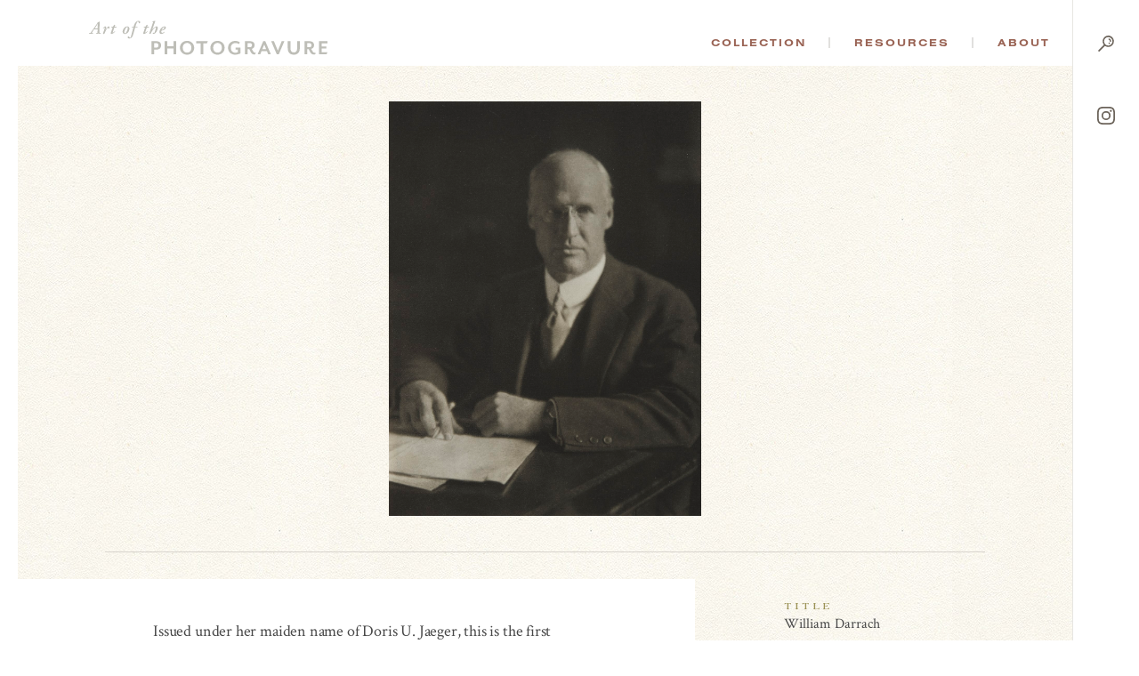

--- FILE ---
content_type: text/html; charset=UTF-8
request_url: https://photogravure.com/collection/william-darrach/
body_size: 43140
content:
<!DOCTYPE html>
<html lang="en-US">
<head>
<meta charset="UTF-8">
<meta name="viewport" content="user-scalable=no, width=device-width, initial-scale=1, maximum-scale=1">

<link rel="apple-touch-icon" sizes="180x180" href="/apple-touch-icon.png">
<link rel="icon" type="image/png" sizes="32x32" href="/favicon-32x32.png">
<link rel="icon" type="image/png" sizes="16x16" href="/favicon-16x16.png">
<link rel="manifest" href="/manifest.json">
<link rel="mask-icon" href="/safari-pinned-tab.svg" color="#5bbad5">
<meta name="theme-color" content="#ffffff">

<title>William Darrach - The Art of the Photogravure</title>

<script src="https://ajax.googleapis.com/ajax/libs/jquery/3.2.1/jquery.min.js"></script>
<script src="https://ajax.googleapis.com/ajax/libs/webfont/1.6.26/webfont.js"></script>
<script>
  WebFont.load({
    google: {
      families: ['Crimson Text:400,400i,700,700i']
    },
    typekit: { id: 'ybk7zhj' }
  });
  document.createElement( "picture" );
</script>
<meta name='robots' content='index, follow, max-image-preview:large, max-snippet:-1, max-video-preview:-1' />

	<!-- This site is optimized with the Yoast SEO plugin v21.3 - https://yoast.com/wordpress/plugins/seo/ -->
	<link rel="canonical" href="https://photogravure.com/collection/william-darrach/" />
	<meta property="og:locale" content="en_US" />
	<meta property="og:type" content="article" />
	<meta property="og:title" content="William Darrach - The Art of the Photogravure" />
	<meta property="og:url" content="https://photogravure.com/collection/william-darrach/" />
	<meta property="og:site_name" content="The Art of the Photogravure" />
	<meta property="article:modified_time" content="2023-02-25T22:49:59+00:00" />
	<meta name="twitter:card" content="summary_large_image" />
	<script type="application/ld+json" class="yoast-schema-graph">{"@context":"https://schema.org","@graph":[{"@type":"WebPage","@id":"https://photogravure.com/collection/william-darrach/","url":"https://photogravure.com/collection/william-darrach/","name":"William Darrach - The Art of the Photogravure","isPartOf":{"@id":"https://photogravure.com/#website"},"datePublished":"2020-05-08T21:29:24+00:00","dateModified":"2023-02-25T22:49:59+00:00","breadcrumb":{"@id":"https://photogravure.com/collection/william-darrach/#breadcrumb"},"inLanguage":"en-US","potentialAction":[{"@type":"ReadAction","target":["https://photogravure.com/collection/william-darrach/"]}]},{"@type":"BreadcrumbList","@id":"https://photogravure.com/collection/william-darrach/#breadcrumb","itemListElement":[{"@type":"ListItem","position":1,"name":"Home","item":"https://photogravure.com/"},{"@type":"ListItem","position":2,"name":"William Darrach"}]},{"@type":"WebSite","@id":"https://photogravure.com/#website","url":"https://photogravure.com/","name":"Photogravure","description":"The Art of the Photogravure","publisher":{"@id":"https://photogravure.com/#organization"},"potentialAction":[{"@type":"SearchAction","target":{"@type":"EntryPoint","urlTemplate":"https://photogravure.com/?s={search_term_string}"},"query-input":"required name=search_term_string"}],"inLanguage":"en-US"},{"@type":"Organization","@id":"https://photogravure.com/#organization","name":"Art of Photogravure","url":"https://photogravure.com/","logo":{"@type":"ImageObject","inLanguage":"en-US","@id":"https://photogravure.com/#/schema/logo/image/","url":"https://photogravure.com/wp-content/uploads/2018/04/PGrav-Box.jpg","contentUrl":"https://photogravure.com/wp-content/uploads/2018/04/PGrav-Box.jpg","width":3403,"height":553,"caption":"Art of Photogravure"},"image":{"@id":"https://photogravure.com/#/schema/logo/image/"}}]}</script>
	<!-- / Yoast SEO plugin. -->


<link rel='dns-prefetch' href='//www.googletagmanager.com' />
<link rel='stylesheet' id='wp-block-library-css' href='https://photogravure.com/wp-includes/css/dist/block-library/style.min.css?ver=6.3.7' type='text/css' media='all' />
<style id='classic-theme-styles-inline-css' type='text/css'>
/*! This file is auto-generated */
.wp-block-button__link{color:#fff;background-color:#32373c;border-radius:9999px;box-shadow:none;text-decoration:none;padding:calc(.667em + 2px) calc(1.333em + 2px);font-size:1.125em}.wp-block-file__button{background:#32373c;color:#fff;text-decoration:none}
</style>
<style id='global-styles-inline-css' type='text/css'>
body{--wp--preset--color--black: #000000;--wp--preset--color--cyan-bluish-gray: #abb8c3;--wp--preset--color--white: #ffffff;--wp--preset--color--pale-pink: #f78da7;--wp--preset--color--vivid-red: #cf2e2e;--wp--preset--color--luminous-vivid-orange: #ff6900;--wp--preset--color--luminous-vivid-amber: #fcb900;--wp--preset--color--light-green-cyan: #7bdcb5;--wp--preset--color--vivid-green-cyan: #00d084;--wp--preset--color--pale-cyan-blue: #8ed1fc;--wp--preset--color--vivid-cyan-blue: #0693e3;--wp--preset--color--vivid-purple: #9b51e0;--wp--preset--gradient--vivid-cyan-blue-to-vivid-purple: linear-gradient(135deg,rgba(6,147,227,1) 0%,rgb(155,81,224) 100%);--wp--preset--gradient--light-green-cyan-to-vivid-green-cyan: linear-gradient(135deg,rgb(122,220,180) 0%,rgb(0,208,130) 100%);--wp--preset--gradient--luminous-vivid-amber-to-luminous-vivid-orange: linear-gradient(135deg,rgba(252,185,0,1) 0%,rgba(255,105,0,1) 100%);--wp--preset--gradient--luminous-vivid-orange-to-vivid-red: linear-gradient(135deg,rgba(255,105,0,1) 0%,rgb(207,46,46) 100%);--wp--preset--gradient--very-light-gray-to-cyan-bluish-gray: linear-gradient(135deg,rgb(238,238,238) 0%,rgb(169,184,195) 100%);--wp--preset--gradient--cool-to-warm-spectrum: linear-gradient(135deg,rgb(74,234,220) 0%,rgb(151,120,209) 20%,rgb(207,42,186) 40%,rgb(238,44,130) 60%,rgb(251,105,98) 80%,rgb(254,248,76) 100%);--wp--preset--gradient--blush-light-purple: linear-gradient(135deg,rgb(255,206,236) 0%,rgb(152,150,240) 100%);--wp--preset--gradient--blush-bordeaux: linear-gradient(135deg,rgb(254,205,165) 0%,rgb(254,45,45) 50%,rgb(107,0,62) 100%);--wp--preset--gradient--luminous-dusk: linear-gradient(135deg,rgb(255,203,112) 0%,rgb(199,81,192) 50%,rgb(65,88,208) 100%);--wp--preset--gradient--pale-ocean: linear-gradient(135deg,rgb(255,245,203) 0%,rgb(182,227,212) 50%,rgb(51,167,181) 100%);--wp--preset--gradient--electric-grass: linear-gradient(135deg,rgb(202,248,128) 0%,rgb(113,206,126) 100%);--wp--preset--gradient--midnight: linear-gradient(135deg,rgb(2,3,129) 0%,rgb(40,116,252) 100%);--wp--preset--font-size--small: 13px;--wp--preset--font-size--medium: 20px;--wp--preset--font-size--large: 36px;--wp--preset--font-size--x-large: 42px;--wp--preset--spacing--20: 0.44rem;--wp--preset--spacing--30: 0.67rem;--wp--preset--spacing--40: 1rem;--wp--preset--spacing--50: 1.5rem;--wp--preset--spacing--60: 2.25rem;--wp--preset--spacing--70: 3.38rem;--wp--preset--spacing--80: 5.06rem;--wp--preset--shadow--natural: 6px 6px 9px rgba(0, 0, 0, 0.2);--wp--preset--shadow--deep: 12px 12px 50px rgba(0, 0, 0, 0.4);--wp--preset--shadow--sharp: 6px 6px 0px rgba(0, 0, 0, 0.2);--wp--preset--shadow--outlined: 6px 6px 0px -3px rgba(255, 255, 255, 1), 6px 6px rgba(0, 0, 0, 1);--wp--preset--shadow--crisp: 6px 6px 0px rgba(0, 0, 0, 1);}:where(.is-layout-flex){gap: 0.5em;}:where(.is-layout-grid){gap: 0.5em;}body .is-layout-flow > .alignleft{float: left;margin-inline-start: 0;margin-inline-end: 2em;}body .is-layout-flow > .alignright{float: right;margin-inline-start: 2em;margin-inline-end: 0;}body .is-layout-flow > .aligncenter{margin-left: auto !important;margin-right: auto !important;}body .is-layout-constrained > .alignleft{float: left;margin-inline-start: 0;margin-inline-end: 2em;}body .is-layout-constrained > .alignright{float: right;margin-inline-start: 2em;margin-inline-end: 0;}body .is-layout-constrained > .aligncenter{margin-left: auto !important;margin-right: auto !important;}body .is-layout-constrained > :where(:not(.alignleft):not(.alignright):not(.alignfull)){max-width: var(--wp--style--global--content-size);margin-left: auto !important;margin-right: auto !important;}body .is-layout-constrained > .alignwide{max-width: var(--wp--style--global--wide-size);}body .is-layout-flex{display: flex;}body .is-layout-flex{flex-wrap: wrap;align-items: center;}body .is-layout-flex > *{margin: 0;}body .is-layout-grid{display: grid;}body .is-layout-grid > *{margin: 0;}:where(.wp-block-columns.is-layout-flex){gap: 2em;}:where(.wp-block-columns.is-layout-grid){gap: 2em;}:where(.wp-block-post-template.is-layout-flex){gap: 1.25em;}:where(.wp-block-post-template.is-layout-grid){gap: 1.25em;}.has-black-color{color: var(--wp--preset--color--black) !important;}.has-cyan-bluish-gray-color{color: var(--wp--preset--color--cyan-bluish-gray) !important;}.has-white-color{color: var(--wp--preset--color--white) !important;}.has-pale-pink-color{color: var(--wp--preset--color--pale-pink) !important;}.has-vivid-red-color{color: var(--wp--preset--color--vivid-red) !important;}.has-luminous-vivid-orange-color{color: var(--wp--preset--color--luminous-vivid-orange) !important;}.has-luminous-vivid-amber-color{color: var(--wp--preset--color--luminous-vivid-amber) !important;}.has-light-green-cyan-color{color: var(--wp--preset--color--light-green-cyan) !important;}.has-vivid-green-cyan-color{color: var(--wp--preset--color--vivid-green-cyan) !important;}.has-pale-cyan-blue-color{color: var(--wp--preset--color--pale-cyan-blue) !important;}.has-vivid-cyan-blue-color{color: var(--wp--preset--color--vivid-cyan-blue) !important;}.has-vivid-purple-color{color: var(--wp--preset--color--vivid-purple) !important;}.has-black-background-color{background-color: var(--wp--preset--color--black) !important;}.has-cyan-bluish-gray-background-color{background-color: var(--wp--preset--color--cyan-bluish-gray) !important;}.has-white-background-color{background-color: var(--wp--preset--color--white) !important;}.has-pale-pink-background-color{background-color: var(--wp--preset--color--pale-pink) !important;}.has-vivid-red-background-color{background-color: var(--wp--preset--color--vivid-red) !important;}.has-luminous-vivid-orange-background-color{background-color: var(--wp--preset--color--luminous-vivid-orange) !important;}.has-luminous-vivid-amber-background-color{background-color: var(--wp--preset--color--luminous-vivid-amber) !important;}.has-light-green-cyan-background-color{background-color: var(--wp--preset--color--light-green-cyan) !important;}.has-vivid-green-cyan-background-color{background-color: var(--wp--preset--color--vivid-green-cyan) !important;}.has-pale-cyan-blue-background-color{background-color: var(--wp--preset--color--pale-cyan-blue) !important;}.has-vivid-cyan-blue-background-color{background-color: var(--wp--preset--color--vivid-cyan-blue) !important;}.has-vivid-purple-background-color{background-color: var(--wp--preset--color--vivid-purple) !important;}.has-black-border-color{border-color: var(--wp--preset--color--black) !important;}.has-cyan-bluish-gray-border-color{border-color: var(--wp--preset--color--cyan-bluish-gray) !important;}.has-white-border-color{border-color: var(--wp--preset--color--white) !important;}.has-pale-pink-border-color{border-color: var(--wp--preset--color--pale-pink) !important;}.has-vivid-red-border-color{border-color: var(--wp--preset--color--vivid-red) !important;}.has-luminous-vivid-orange-border-color{border-color: var(--wp--preset--color--luminous-vivid-orange) !important;}.has-luminous-vivid-amber-border-color{border-color: var(--wp--preset--color--luminous-vivid-amber) !important;}.has-light-green-cyan-border-color{border-color: var(--wp--preset--color--light-green-cyan) !important;}.has-vivid-green-cyan-border-color{border-color: var(--wp--preset--color--vivid-green-cyan) !important;}.has-pale-cyan-blue-border-color{border-color: var(--wp--preset--color--pale-cyan-blue) !important;}.has-vivid-cyan-blue-border-color{border-color: var(--wp--preset--color--vivid-cyan-blue) !important;}.has-vivid-purple-border-color{border-color: var(--wp--preset--color--vivid-purple) !important;}.has-vivid-cyan-blue-to-vivid-purple-gradient-background{background: var(--wp--preset--gradient--vivid-cyan-blue-to-vivid-purple) !important;}.has-light-green-cyan-to-vivid-green-cyan-gradient-background{background: var(--wp--preset--gradient--light-green-cyan-to-vivid-green-cyan) !important;}.has-luminous-vivid-amber-to-luminous-vivid-orange-gradient-background{background: var(--wp--preset--gradient--luminous-vivid-amber-to-luminous-vivid-orange) !important;}.has-luminous-vivid-orange-to-vivid-red-gradient-background{background: var(--wp--preset--gradient--luminous-vivid-orange-to-vivid-red) !important;}.has-very-light-gray-to-cyan-bluish-gray-gradient-background{background: var(--wp--preset--gradient--very-light-gray-to-cyan-bluish-gray) !important;}.has-cool-to-warm-spectrum-gradient-background{background: var(--wp--preset--gradient--cool-to-warm-spectrum) !important;}.has-blush-light-purple-gradient-background{background: var(--wp--preset--gradient--blush-light-purple) !important;}.has-blush-bordeaux-gradient-background{background: var(--wp--preset--gradient--blush-bordeaux) !important;}.has-luminous-dusk-gradient-background{background: var(--wp--preset--gradient--luminous-dusk) !important;}.has-pale-ocean-gradient-background{background: var(--wp--preset--gradient--pale-ocean) !important;}.has-electric-grass-gradient-background{background: var(--wp--preset--gradient--electric-grass) !important;}.has-midnight-gradient-background{background: var(--wp--preset--gradient--midnight) !important;}.has-small-font-size{font-size: var(--wp--preset--font-size--small) !important;}.has-medium-font-size{font-size: var(--wp--preset--font-size--medium) !important;}.has-large-font-size{font-size: var(--wp--preset--font-size--large) !important;}.has-x-large-font-size{font-size: var(--wp--preset--font-size--x-large) !important;}
.wp-block-navigation a:where(:not(.wp-element-button)){color: inherit;}
:where(.wp-block-post-template.is-layout-flex){gap: 1.25em;}:where(.wp-block-post-template.is-layout-grid){gap: 1.25em;}
:where(.wp-block-columns.is-layout-flex){gap: 2em;}:where(.wp-block-columns.is-layout-grid){gap: 2em;}
.wp-block-pullquote{font-size: 1.5em;line-height: 1.6;}
</style>
<link rel='stylesheet' id='site_css-css' href='https://photogravure.com/wp-content/themes/photogravure/assets/css/style.css?v=1f0a2b94fe641754abb3186680c87fc2&#038;ver=1' type='text/css' media='all' />
<script type='text/javascript' src='https://photogravure.com/wp-content/themes/photogravure/assets/js/vendor.js?v=0de903ca9696fedeffa521d8dec7be75' id='site_vendor_js-js'></script>
<script type='text/javascript' src='https://photogravure.com/wp-content/themes/photogravure/assets/js/custom.js?v=9820dbdd1927f96a079f4ac32945d03e' id='site_custom_js-js'></script>

<!-- Google Analytics snippet added by Site Kit -->
<script type='text/javascript' src='https://www.googletagmanager.com/gtag/js?id=UA-4760997-1' id='google_gtagjs-js' async></script>
<script id="google_gtagjs-js-after" type="text/javascript">
window.dataLayer = window.dataLayer || [];function gtag(){dataLayer.push(arguments);}
gtag('set', 'linker', {"domains":["photogravure.com"]} );
gtag("js", new Date());
gtag("set", "developer_id.dZTNiMT", true);
gtag("config", "UA-4760997-1", {"anonymize_ip":true});
gtag("config", "GT-NGJV9LQ");
</script>

<!-- End Google Analytics snippet added by Site Kit -->
<link rel="https://api.w.org/" href="https://photogravure.com/wp-json/" /><link rel="EditURI" type="application/rsd+xml" title="RSD" href="https://photogravure.com/xmlrpc.php?rsd" />
<link rel='shortlink' href='https://photogravure.com/?p=6003' />
<link rel="alternate" type="application/json+oembed" href="https://photogravure.com/wp-json/oembed/1.0/embed?url=https%3A%2F%2Fphotogravure.com%2Fcollection%2Fwilliam-darrach%2F" />
<link rel="alternate" type="text/xml+oembed" href="https://photogravure.com/wp-json/oembed/1.0/embed?url=https%3A%2F%2Fphotogravure.com%2Fcollection%2Fwilliam-darrach%2F&#038;format=xml" />
<meta name="generator" content="Site Kit by Google 1.110.0" /></head>
<body class="collection-item-template-default single single-collection-item postid-6003 is_chrome is_desktop">
	<div class="m-header">
	  <header>
	    <h1><a href="/"><svg id="Layer_1" xmlns="http://www.w3.org/2000/svg" viewBox="0 0 294.07 41.72">
  <defs>
    <style>
      .cls-1 {
        fill: #bebeb7;
      }
    </style>
  </defs>
  <path class="cls-1" d="M6.94,10.35c-.66,0-.66.02-1.04.62l-1.61,2.45c-.55.91-.66,1.11-.66,1.26s.33.35.73.42l.71.13c.18.13.13.51-.07.64-.93-.04-1.64-.07-2.54-.07-.82,0-1.57.02-2.3.07-.2-.13-.2-.51-.02-.64l.55-.09c.88-.13,1.26-.4,2.06-1.53.29-.4,2.39-3.29,3.21-4.49l3.54-5.09c.84-1.19,1.3-1.97,1.37-2.37.8-.04,1.61-.62,1.99-.82.18,0,.35.09.35.24,0,.35-.04,1.28-.11,3.18-.09,2.83-.16,5.68-.2,8.51-.04,2.01.04,2.23,1.15,2.37l.53.07c.13.16.09.53-.09.64-.93-.04-1.81-.07-2.87-.07-1.13,0-2.03.02-2.72.07-.27-.11-.24-.51-.07-.64l.6-.09c.93-.13,1.04-.31,1.08-1.35l.13-2.94c.02-.46-.09-.51-.66-.51h-3.03ZM10.1,9.35c.44,0,.51-.04.53-.53l.2-3.74.04-1.42h-.04c-.16.27-.49.71-1.08,1.59l-2.45,3.69c-.22.33-.18.4.4.4h2.41Z" />
  <path class="cls-1" d="M20.96,9.09l-.77,2.28h.13c.66-1.22,1.42-2.48,1.97-3.16.71-.88,1.3-1.42,1.97-1.42.71,0,1.02.62,1.02,1.24,0,.69-.51,1.77-1.19,1.77-.27,0-.35-.24-.44-.64-.09-.44-.22-.66-.44-.66-.26,0-.77.49-1.5,1.7-.82,1.33-1.75,3.47-2.65,5.57-.11.26-.4.35-.75.35-.44,0-1.22-.13-1.02-.75.49-1.44,1.59-4.51,2.21-6.52.11-.35.09-.57-.13-.57-.49,0-1.19.62-1.72,1.24-.22,0-.4-.18-.35-.44.57-1,1.68-2.28,3.05-2.28,1.19,0,1,1.28.64,2.3Z" />
  <path class="cls-1" d="M31.32,8.11l-2.01,5.82c-.13.35-.09.53.13.53.35,0,1.64-.97,2.43-1.86.27.04.4.18.35.49-.97,1.46-3.14,3.03-4.55,3.03-.44,0-.8-.4-.8-.75,0-.31.07-.62.26-1.22l2.06-6.04h-1.68c-.13-.2,0-.58.22-.71l1.86-.35,1.42-2.14c.13-.09.31-.11.53-.11.31,0,.62.11.71.29l-.62,2.06h2.21c.27.27.09.84-.18.97h-2.34Z" />
  <path class="cls-1" d="M43.81,8.27c1.28-1.17,2.37-1.48,3.36-1.48,1.97,0,2.74,1.35,2.72,3.01-.02,1.37-.69,3.38-2.17,4.8-1.28,1.26-2.52,1.53-3.49,1.53-1.86,0-2.79-1.28-2.74-2.9.04-1.61.97-3.69,2.32-4.95ZM46,14.02c.8-1.15,1.86-3.8,1.86-5.24,0-.6-.09-1.19-.71-1.19-.4,0-.86.24-1.44.97-1.04,1.35-2.19,3.98-2.19,5.62,0,.66.29,1.15.8,1.15s1.02-.35,1.68-1.3Z" />
  <path class="cls-1" d="M56.99,8.07c-.75,2.21-1.72,6.23-2.41,8.4-.55,1.72-1.06,3.05-1.75,3.76-.53.53-1.68,1.53-3.09,1.53-1.24,0-2.03-.71-2.03-1.48,0-.6.62-1.15,1.11-1.15.31,0,.51.16.66.44.44.77.93,1.22,1.3,1.22.33,0,.64-.35,1.08-1.88.75-2.65,1.81-6.94,2.92-10.83h-1.97c-.22-.31-.04-.84.26-.97h1.97c.51-1.7,1.02-3.23,1.9-4.53,1.11-1.61,2.5-2.56,4.11-2.56,1.26,0,2.1.8,2.1,1.7,0,.71-.71,1.28-1.19,1.28-.31,0-.44-.13-.49-.44-.18-1.28-.71-1.75-1.19-1.75-.33,0-.75.29-1.33,1.44-.73,1.46-1.22,3.14-1.7,4.86h2.63c.18.26.09.8-.27.97h-2.63Z" />
  <path class="cls-1" d="M71.38,8.11l-2.01,5.82c-.13.35-.09.53.13.53.35,0,1.64-.97,2.43-1.86.27.04.4.18.35.49-.97,1.46-3.14,3.03-4.55,3.03-.44,0-.8-.4-.8-.75,0-.31.07-.62.26-1.22l2.06-6.04h-1.68c-.13-.2,0-.58.22-.71l1.86-.35,1.42-2.14c.13-.09.31-.11.53-.11.31,0,.62.11.71.29l-.62,2.06h2.21c.27.27.09.84-.18.97h-2.34Z" />
  <path class="cls-1" d="M78.65,3.01c.4-1.13.49-1.39.07-1.64l-.53-.31c-.04-.13-.04-.31.09-.4.53-.22,2.39-.62,3.36-.66.09.04.13.13.18.18-.4,1.11-.93,2.48-1.35,3.69l-2.37,6.68.04.04c1.13-1.39,2.03-2.19,2.72-2.7.84-.64,1.68-1.11,2.43-1.11,1.02,0,1.55.75,1.55,1.7,0,1.68-1.04,3.98-1.95,5.35-.66,1.02-2.01,2.28-3.23,2.28-.71,0-1.06-.4-1.06-.8,0-.42.38-.84.71-.84.13,0,.27.09.4.22.22.22.42.35.55.35.2,0,.35-.31.6-.86.66-1.55,1.68-4.47,1.68-5.62,0-.4-.13-.6-.4-.6-.22,0-.58.16-1,.46-.66.49-1.33,1.19-2.28,2.45-1.13,1.46-2.32,4.09-2.79,4.86-.16.26-.4.35-.75.35-.4,0-1.15-.13-.93-.75l4.25-12.36Z" />
  <path class="cls-1" d="M86.88,13.71c0-1.66,1.04-4.13,3.14-5.73,1.22-.91,2.25-1.19,3.1-1.19,1.06,0,1.77.8,1.77,1.53,0,1.99-3.01,3.07-5.46,3.74-.11.31-.2.82-.2,1.44,0,.82.35,1.26.97,1.26.8,0,1.59-.46,2.61-1.39.22,0,.4.22.35.44-1.19,1.66-2.74,2.32-4.2,2.32s-2.08-1.19-2.08-2.41ZM91.19,8.47c-.82.86-1.35,2.03-1.59,2.83,1.13-.4,1.81-.77,2.52-1.5.55-.55.82-1.3.82-1.66,0-.29-.13-.55-.42-.55-.31,0-.77.26-1.33.88Z" />
  <path class="cls-1" d="M83.34,35.38h-2.86v5.88h-3.29v-16.19h6.15c3.89,0,5.61,2.37,5.61,5.15s-1.73,5.15-5.61,5.15ZM82.8,27.42h-2.32v5.61h2.32c2.13,0,2.89-1.27,2.89-2.81s-.76-2.81-2.89-2.81Z" />
  <path class="cls-1" d="M104.19,41.26v-7.15h-7.64v7.15h-3.29v-16.19h3.29v6.26h7.64v-6.26h3.29v16.19h-3.29Z" />
  <path class="cls-1" d="M120.98,41.72c-4.96,0-8.82-3.59-8.82-8.55s3.86-8.55,8.82-8.55,8.74,3.59,8.74,8.55-3.8,8.55-8.74,8.55ZM120.98,27.23c-3.24,0-5.37,2.43-5.37,5.94s2.13,5.94,5.37,5.94,5.29-2.43,5.29-5.94-2.1-5.94-5.29-5.94Z" />
  <path class="cls-1" d="M158.53,41.72c-4.96,0-8.82-3.59-8.82-8.55s3.86-8.55,8.82-8.55,8.74,3.59,8.74,8.55-3.8,8.55-8.74,8.55ZM158.53,27.23c-3.24,0-5.37,2.43-5.37,5.94s2.13,5.94,5.37,5.94,5.29-2.43,5.29-5.94-2.1-5.94-5.29-5.94Z" />
  <path class="cls-1" d="M221.02,41.26l-1.65-3.99h-6.56l-1.65,3.99h-3.18l6.88-16.19h2.56l6.88,16.19h-3.29ZM216.1,29.1l-2.4,5.88h4.78l-2.37-5.88Z" />
  <path class="cls-1" d="M234.05,41.26h-2.48l-6.88-16.19h3.37l4.83,11.63,4.78-11.63h3.26l-6.88,16.19Z" />
  <path class="cls-1" d="M252.55,41.72c-4.26,0-7.45-2.46-7.45-7.93v-8.72h3.35v8.61c0,3.51,1.51,5.21,4.16,5.21s4.16-1.7,4.16-5.21v-8.61h3.21v8.72c0,5.48-3.16,7.93-7.42,7.93Z" />
  <path class="cls-1" d="M277.29,41.45c-1.94,0-3.51-.84-4.67-3.18l-1.73-3.45h-1.89v6.45h-3.29v-16.19h6.37c3.83,0,5.48,2.27,5.48,4.88,0,2.29-1.3,4.07-3.56,4.59l1.59,2.78c.81,1.4,1.57,1.89,2.7,1.89.32,0,.59-.03.92-.13v2.08c-.62.19-1.32.3-1.92.3ZM269.01,32.49h2.54c2.05,0,2.78-1.08,2.78-2.51s-.73-2.56-2.78-2.56h-2.54v5.07Z" />
  <path class="cls-1" d="M180.68,35.41h2.86v3.16c-.84.43-1.89.67-3.13.67-3.24,0-5.53-2.29-5.53-5.94s2.35-5.94,5.72-5.94c1.86,0,3.28.52,4.45,1.28l.97-2.28c-1.35-1.02-3.61-1.64-5.74-1.64-4.72,0-8.82,3.21-8.82,8.45s3.94,8.55,8.61,8.55c3.18,0,5.72-1.21,6.64-1.59v-7.15h-6.02v2.43Z" />
  <polygon class="cls-1" points="146.52 25.07 132.28 25.07 132.28 27.64 137.76 27.64 137.76 41.26 141.05 41.26 141.05 27.64 145.43 27.64 146.52 25.07" />
  <path class="cls-1" d="M204.89,41.38l.97-2.29c-.3.09-.56.12-.87.12-1.13,0-1.89-.49-2.7-1.89l-1.59-2.78c2.27-.51,3.56-2.29,3.56-4.59,0-2.62-1.65-4.88-5.48-4.88h-6.37v16.19h3.29v-6.45h1.89l1.73,3.45c1.16,2.35,2.73,3.18,4.67,3.18.28,0,.59-.03.9-.07ZM198.24,32.49h-2.54v-5.07h2.54c2.05,0,2.78,1.11,2.78,2.56s-.73,2.51-2.78,2.51Z" />
  <polygon class="cls-1" points="294.03 38.7 286.82 38.7 286.82 34.01 292.73 34.01 292.73 31.44 286.82 31.44 286.82 27.64 294.07 27.64 294.07 25.07 283.52 25.07 283.52 41.26 292.94 41.26 294.03 38.7" />
</svg></a></h1>
	    <nav>
	      <ul id="m-primary-nav">
	        <li>
	          <a href="/collection">Collection</a>
	          <ul>
							<li>
	              <a href="/highlights">Highlights</a>
	              <p>Not sure where to begin? Start by exploring a selection of the collection&rsquo;s highlights.</p>
	            </li>
	            <li>
	              <a href="/collection">Advanced Search</a>
	              <p>Browse the collection or find something specific. The catalog contains thousands of images covering the full history of the process.</p>
	            </li>
							<li class="m-quick-search">
	              <form method="get" action="/collection" class="m-search-form">
									<label>Quick Search</label>
	                <input type="text" name="keywords" placeholder="Keyword(s)"><button type="submit">Go</button>
	              </form>
	            </li>
	          </ul>
	        </li>
	        <li>
	          <a href="/process">Resources</a>
	          <ul>
							<li>
	              <a href="/process">Process</a>
	              <p>Breakdown the complicated process of creating a photogravure.</p>
	            </li>
							<li>
	              <a href="/key-figure">Key Figures</a>
	              <p>Learn more about the famous and not-so-famous photographers and scientists that have played a significant role in the discovery and evolution of the art.</p>
	            </li>
	            <li>
	              <a href="/timeline">Timeline</a>
	              <p>Explore an interactive timeline of the history of photography and photomechanical printing.</p>
	            </li>
							<li>
	              <a href="/identification-guide">Identification Guide</a>
	              <p>Learn about the identifying characteristics of hand-pulled photogravures.</p>
	            </li>
	            <li>
	              <h5>Additional Resources</h5>
	              <ul>
									<li><a href="/secondary-figures">Secondary Figures</a></li>
	                <li><a href="/glossary">Glossary</a></li>
									<li><a href="/bibliography">Bibliography</a></li>
	                <li><a href="/conservation">Conservation</a></li>
	                <li><a href="/texts">Texts</a></li>
									<li><a href="/links">Links</a></li>
	              </ul>
	            </li>
	          </ul>
	        </li>
	        <li>
	          <a href="/mission">About</a>
	          <ul>
							<li>
	              <a href="/story-of-photogravure">The Story of Photogravure</a>
	              <p>Overwhelmed?  Put photogravure’s significance into context with this historical overview.</p>
	            </li>
	            <li>
	              <a href="/mission">Mission</a>
	              <p>Why did we create this site?</p>
	            </li>
	            <li>
	              <a href="/credits">Credits and Site Usage Information</a>
	            </li>
	            <li>
	              <a href="/contact">Contact</a>
				</li>
	          </ul>
	        </li>
	      </ul>
	      <ul id="m-side-nav">
	        <li id="m-menu">
	          <a href="javascript:;">
	            <span class="menu"><svg xmlns="http://www.w3.org/2000/svg" width="26" height="32" viewBox="0 0 73 90.3"><g class="bars"><path class="cls-1" d="M0 39.6h73v8H0zM26.6 61H73v8H26.6zM13.4 82.3H73v8H13.4z"/></g><g class="text"><path d="M14.4 16.8c0-4.5 0-10.2.1-13.2-.6 4.6-2.1 15.5-3.2 23.2H7.4c-.9-7-2.4-18.4-3-23.2h-.1c.1 3.1.2 9.2.2 13.8v9.5H.7V.2h6.2C7.9 7 9 14.6 9.3 18.4c.4-3.8 1.9-11.8 3-18.2h6v26.7h-3.9zM34.3 14.6h-5.9V23h6.8l-.5 3.8H24.3V.1h10.3v3.8h-6.2v6.9h5.9v3.8zM39.6 26.8V.1h4.8L48 13.7c.5 2 .8 3.6 1 4.7-.2-3.3-.2-7-.2-11.4V0h3.8v26.7H48l-3.9-15.6a22.82 22.82 0 01-.7-3.4c.2 3.2.2 6.8.2 11.6v7.3h-4zM62.5 0v20.3c0 2 .6 3.1 2.2 3.1s2.2-1.3 2.2-3.1V0H71v20.2c0 4.2-1.9 6.9-6.4 6.9q-6.3 0-6.3-6.9V0z"/></g></svg></span>
	            <span class="close"><svg xmlns="http://www.w3.org/2000/svg" width="16" height="16" viewBox="0 0 52.1 52.05"><path data-name="&lt;Path&gt;" d="M50.75 44.35a4.47 4.47 0 010 6.4 4.59 4.59 0 01-6.4 0l-18.3-18.3-18.3 18.3a4.38 4.38 0 01-3.2 1.3 4.38 4.38 0 01-3.2-1.3 4.47 4.47 0 010-6.4l18.3-18.3-18.3-18.3a4.47 4.47 0 010-6.4 4.47 4.47 0 016.4 0l18.3 18.3 18.3-18.3a4.47 4.47 0 016.4 0 4.47 4.47 0 010 6.4l-18.3 18.3z"/></svg></span>
	          </a>
	        </li>
	        <li id="m-search">
	          <a href="/collection">
							<span class="menu"><svg data-name="Layer 1" xmlns="http://www.w3.org/2000/svg" width="18" height="18" viewBox="0 0 85.97 88"><path data-name="&lt;Compound Path&gt;" class="path-search" d="M55.08 0a31.22 31.22 0 00-31 31.3 31.69 31.69 0 006.6 19.3L1.28 80.4a4.53 4.53 0 000 6.3 4.32 4.32 0 003.1 1.3 4.38 4.38 0 003.2-1.3l29.4-29.8a30.46 30.46 0 0018 5.8 31.22 31.22 0 0031-31.3c0-17.2-13.8-31.4-30.9-31.4zm0 54.8a23.22 23.22 0 01-23-23.4 23 23 0 1146 0 23.22 23.22 0 01-23 23.4zm15.5-23a3.45 3.45 0 01-3.4 3h-.5a3.55 3.55 0 01-3-3.9c.7-5.2-5.1-7.9-5.4-8a3.52 3.52 0 01-1.7-4.6 3.62 3.62 0 014.6-1.8c.4.1 10.8 4.9 9.4 15.3zm-7.3 7.6a4.2 4.2 0 011.2 2.8 3.63 3.63 0 01-1.2 2.8 4.2 4.2 0 01-2.8 1.2 3.78 3.78 0 01-2.8-1.2 4.2 4.2 0 01-1.2-2.8 3.78 3.78 0 011.2-2.8 4.2 4.2 0 012.8-1.2 4 4 0 012.8 1.2z"/></svg></span>
	            <span class="close"><svg xmlns="http://www.w3.org/2000/svg" width="16" height="16" viewBox="0 0 52.1 52.05"><path data-name="&lt;Path&gt;" d="M50.75 44.35a4.47 4.47 0 010 6.4 4.59 4.59 0 01-6.4 0l-18.3-18.3-18.3 18.3a4.38 4.38 0 01-3.2 1.3 4.38 4.38 0 01-3.2-1.3 4.47 4.47 0 010-6.4l18.3-18.3-18.3-18.3a4.47 4.47 0 010-6.4 4.47 4.47 0 016.4 0l18.3 18.3 18.3-18.3a4.47 4.47 0 016.4 0 4.47 4.47 0 010 6.4l-18.3 18.3z"/></svg></span>
						</a>
	        </li>
					<li id="m-instagram">
	          <a href="https://www.instagram.com/artofphotogravure/"><svg xmlns="http://www.w3.org/2000/svg" width="20pt" height="20pt" viewBox="0 0 20 20"><path d="M10 1.8c2.672 0 2.988.012 4.04.06.976.046 1.507.206 1.858.343.465.184.801.399 1.149.75.351.348.566.684.75 1.149.137.351.297.882.344 1.859.047 1.05.058 1.367.058 4.039 0 2.672-.012 2.988-.058 4.04-.047.976-.207 1.507-.344 1.858-.184.465-.399.801-.75 1.149a3.102 3.102 0 01-1.149.75c-.351.137-.882.297-1.859.344-1.05.047-1.367.058-4.039.058-2.672 0-2.988-.012-4.04-.058-.976-.047-1.507-.207-1.858-.344a3.102 3.102 0 01-1.149-.75 3.102 3.102 0 01-.75-1.149c-.137-.351-.297-.882-.344-1.859-.046-1.05-.058-1.367-.058-4.039 0-2.672.012-2.988.058-4.04.047-.976.207-1.507.344-1.858.184-.465.399-.801.75-1.149a3.102 3.102 0 011.149-.75c.351-.137.882-.297 1.859-.344 1.05-.046 1.367-.058 4.039-.058M10 0C7.285 0 6.945.012 5.879.059c-1.066.05-1.793.218-2.43.464A4.9 4.9 0 001.68 1.68 4.9 4.9 0 00.524 3.45C.277 4.085.11 4.811.06 5.878.012 6.945 0 7.285 0 10c0 2.715.012 3.055.059 4.121.05 1.066.218 1.793.464 2.43a4.9 4.9 0 001.157 1.77 4.9 4.9 0 001.77 1.156c.636.246 1.362.414 2.429.464C6.945 19.988 7.285 20 10 20c2.715 0 3.055-.012 4.121-.059 1.066-.05 1.793-.218 2.43-.464a4.9 4.9 0 001.77-1.157 4.9 4.9 0 001.156-1.77c.246-.636.414-1.363.464-2.429.047-1.066.059-1.406.059-4.121 0-2.715-.012-3.055-.059-4.121-.05-1.066-.218-1.793-.464-2.43a4.9 4.9 0 00-1.157-1.77A4.9 4.9 0 0016.55.524C15.915.277 15.188.11 14.122.06 13.055.012 12.715 0 10 0zm0 4.863A5.138 5.138 0 004.863 10a5.138 5.138 0 0010.273 0c0-2.836-2.3-5.137-5.136-5.137zm0 8.469a3.333 3.333 0 11.001-6.665A3.333 3.333 0 0110 13.332zm6.54-8.672c0 .664-.54 1.203-1.2 1.203-.664 0-1.203-.539-1.203-1.203a1.202 1.202 0 012.402 0zm0 0" fill="#0a0a08"/></svg></a>
	        </li>
						      </ul>
	      <ul id="m-side-nav-content">
	        <li id="m-nav-content">
	          <ul id="m-nav-content-list">
															<li><h2><a href="/"><svg id="Layer_1" xmlns="http://www.w3.org/2000/svg" viewBox="0 0 294.07 41.72">
  <defs>
    <style>
      .cls-1 {
        fill: #bebeb7;
      }
    </style>
  </defs>
  <path class="cls-1" d="M6.94,10.35c-.66,0-.66.02-1.04.62l-1.61,2.45c-.55.91-.66,1.11-.66,1.26s.33.35.73.42l.71.13c.18.13.13.51-.07.64-.93-.04-1.64-.07-2.54-.07-.82,0-1.57.02-2.3.07-.2-.13-.2-.51-.02-.64l.55-.09c.88-.13,1.26-.4,2.06-1.53.29-.4,2.39-3.29,3.21-4.49l3.54-5.09c.84-1.19,1.3-1.97,1.37-2.37.8-.04,1.61-.62,1.99-.82.18,0,.35.09.35.24,0,.35-.04,1.28-.11,3.18-.09,2.83-.16,5.68-.2,8.51-.04,2.01.04,2.23,1.15,2.37l.53.07c.13.16.09.53-.09.64-.93-.04-1.81-.07-2.87-.07-1.13,0-2.03.02-2.72.07-.27-.11-.24-.51-.07-.64l.6-.09c.93-.13,1.04-.31,1.08-1.35l.13-2.94c.02-.46-.09-.51-.66-.51h-3.03ZM10.1,9.35c.44,0,.51-.04.53-.53l.2-3.74.04-1.42h-.04c-.16.27-.49.71-1.08,1.59l-2.45,3.69c-.22.33-.18.4.4.4h2.41Z" />
  <path class="cls-1" d="M20.96,9.09l-.77,2.28h.13c.66-1.22,1.42-2.48,1.97-3.16.71-.88,1.3-1.42,1.97-1.42.71,0,1.02.62,1.02,1.24,0,.69-.51,1.77-1.19,1.77-.27,0-.35-.24-.44-.64-.09-.44-.22-.66-.44-.66-.26,0-.77.49-1.5,1.7-.82,1.33-1.75,3.47-2.65,5.57-.11.26-.4.35-.75.35-.44,0-1.22-.13-1.02-.75.49-1.44,1.59-4.51,2.21-6.52.11-.35.09-.57-.13-.57-.49,0-1.19.62-1.72,1.24-.22,0-.4-.18-.35-.44.57-1,1.68-2.28,3.05-2.28,1.19,0,1,1.28.64,2.3Z" />
  <path class="cls-1" d="M31.32,8.11l-2.01,5.82c-.13.35-.09.53.13.53.35,0,1.64-.97,2.43-1.86.27.04.4.18.35.49-.97,1.46-3.14,3.03-4.55,3.03-.44,0-.8-.4-.8-.75,0-.31.07-.62.26-1.22l2.06-6.04h-1.68c-.13-.2,0-.58.22-.71l1.86-.35,1.42-2.14c.13-.09.31-.11.53-.11.31,0,.62.11.71.29l-.62,2.06h2.21c.27.27.09.84-.18.97h-2.34Z" />
  <path class="cls-1" d="M43.81,8.27c1.28-1.17,2.37-1.48,3.36-1.48,1.97,0,2.74,1.35,2.72,3.01-.02,1.37-.69,3.38-2.17,4.8-1.28,1.26-2.52,1.53-3.49,1.53-1.86,0-2.79-1.28-2.74-2.9.04-1.61.97-3.69,2.32-4.95ZM46,14.02c.8-1.15,1.86-3.8,1.86-5.24,0-.6-.09-1.19-.71-1.19-.4,0-.86.24-1.44.97-1.04,1.35-2.19,3.98-2.19,5.62,0,.66.29,1.15.8,1.15s1.02-.35,1.68-1.3Z" />
  <path class="cls-1" d="M56.99,8.07c-.75,2.21-1.72,6.23-2.41,8.4-.55,1.72-1.06,3.05-1.75,3.76-.53.53-1.68,1.53-3.09,1.53-1.24,0-2.03-.71-2.03-1.48,0-.6.62-1.15,1.11-1.15.31,0,.51.16.66.44.44.77.93,1.22,1.3,1.22.33,0,.64-.35,1.08-1.88.75-2.65,1.81-6.94,2.92-10.83h-1.97c-.22-.31-.04-.84.26-.97h1.97c.51-1.7,1.02-3.23,1.9-4.53,1.11-1.61,2.5-2.56,4.11-2.56,1.26,0,2.1.8,2.1,1.7,0,.71-.71,1.28-1.19,1.28-.31,0-.44-.13-.49-.44-.18-1.28-.71-1.75-1.19-1.75-.33,0-.75.29-1.33,1.44-.73,1.46-1.22,3.14-1.7,4.86h2.63c.18.26.09.8-.27.97h-2.63Z" />
  <path class="cls-1" d="M71.38,8.11l-2.01,5.82c-.13.35-.09.53.13.53.35,0,1.64-.97,2.43-1.86.27.04.4.18.35.49-.97,1.46-3.14,3.03-4.55,3.03-.44,0-.8-.4-.8-.75,0-.31.07-.62.26-1.22l2.06-6.04h-1.68c-.13-.2,0-.58.22-.71l1.86-.35,1.42-2.14c.13-.09.31-.11.53-.11.31,0,.62.11.71.29l-.62,2.06h2.21c.27.27.09.84-.18.97h-2.34Z" />
  <path class="cls-1" d="M78.65,3.01c.4-1.13.49-1.39.07-1.64l-.53-.31c-.04-.13-.04-.31.09-.4.53-.22,2.39-.62,3.36-.66.09.04.13.13.18.18-.4,1.11-.93,2.48-1.35,3.69l-2.37,6.68.04.04c1.13-1.39,2.03-2.19,2.72-2.7.84-.64,1.68-1.11,2.43-1.11,1.02,0,1.55.75,1.55,1.7,0,1.68-1.04,3.98-1.95,5.35-.66,1.02-2.01,2.28-3.23,2.28-.71,0-1.06-.4-1.06-.8,0-.42.38-.84.71-.84.13,0,.27.09.4.22.22.22.42.35.55.35.2,0,.35-.31.6-.86.66-1.55,1.68-4.47,1.68-5.62,0-.4-.13-.6-.4-.6-.22,0-.58.16-1,.46-.66.49-1.33,1.19-2.28,2.45-1.13,1.46-2.32,4.09-2.79,4.86-.16.26-.4.35-.75.35-.4,0-1.15-.13-.93-.75l4.25-12.36Z" />
  <path class="cls-1" d="M86.88,13.71c0-1.66,1.04-4.13,3.14-5.73,1.22-.91,2.25-1.19,3.1-1.19,1.06,0,1.77.8,1.77,1.53,0,1.99-3.01,3.07-5.46,3.74-.11.31-.2.82-.2,1.44,0,.82.35,1.26.97,1.26.8,0,1.59-.46,2.61-1.39.22,0,.4.22.35.44-1.19,1.66-2.74,2.32-4.2,2.32s-2.08-1.19-2.08-2.41ZM91.19,8.47c-.82.86-1.35,2.03-1.59,2.83,1.13-.4,1.81-.77,2.52-1.5.55-.55.82-1.3.82-1.66,0-.29-.13-.55-.42-.55-.31,0-.77.26-1.33.88Z" />
  <path class="cls-1" d="M83.34,35.38h-2.86v5.88h-3.29v-16.19h6.15c3.89,0,5.61,2.37,5.61,5.15s-1.73,5.15-5.61,5.15ZM82.8,27.42h-2.32v5.61h2.32c2.13,0,2.89-1.27,2.89-2.81s-.76-2.81-2.89-2.81Z" />
  <path class="cls-1" d="M104.19,41.26v-7.15h-7.64v7.15h-3.29v-16.19h3.29v6.26h7.64v-6.26h3.29v16.19h-3.29Z" />
  <path class="cls-1" d="M120.98,41.72c-4.96,0-8.82-3.59-8.82-8.55s3.86-8.55,8.82-8.55,8.74,3.59,8.74,8.55-3.8,8.55-8.74,8.55ZM120.98,27.23c-3.24,0-5.37,2.43-5.37,5.94s2.13,5.94,5.37,5.94,5.29-2.43,5.29-5.94-2.1-5.94-5.29-5.94Z" />
  <path class="cls-1" d="M158.53,41.72c-4.96,0-8.82-3.59-8.82-8.55s3.86-8.55,8.82-8.55,8.74,3.59,8.74,8.55-3.8,8.55-8.74,8.55ZM158.53,27.23c-3.24,0-5.37,2.43-5.37,5.94s2.13,5.94,5.37,5.94,5.29-2.43,5.29-5.94-2.1-5.94-5.29-5.94Z" />
  <path class="cls-1" d="M221.02,41.26l-1.65-3.99h-6.56l-1.65,3.99h-3.18l6.88-16.19h2.56l6.88,16.19h-3.29ZM216.1,29.1l-2.4,5.88h4.78l-2.37-5.88Z" />
  <path class="cls-1" d="M234.05,41.26h-2.48l-6.88-16.19h3.37l4.83,11.63,4.78-11.63h3.26l-6.88,16.19Z" />
  <path class="cls-1" d="M252.55,41.72c-4.26,0-7.45-2.46-7.45-7.93v-8.72h3.35v8.61c0,3.51,1.51,5.21,4.16,5.21s4.16-1.7,4.16-5.21v-8.61h3.21v8.72c0,5.48-3.16,7.93-7.42,7.93Z" />
  <path class="cls-1" d="M277.29,41.45c-1.94,0-3.51-.84-4.67-3.18l-1.73-3.45h-1.89v6.45h-3.29v-16.19h6.37c3.83,0,5.48,2.27,5.48,4.88,0,2.29-1.3,4.07-3.56,4.59l1.59,2.78c.81,1.4,1.57,1.89,2.7,1.89.32,0,.59-.03.92-.13v2.08c-.62.19-1.32.3-1.92.3ZM269.01,32.49h2.54c2.05,0,2.78-1.08,2.78-2.51s-.73-2.56-2.78-2.56h-2.54v5.07Z" />
  <path class="cls-1" d="M180.68,35.41h2.86v3.16c-.84.43-1.89.67-3.13.67-3.24,0-5.53-2.29-5.53-5.94s2.35-5.94,5.72-5.94c1.86,0,3.28.52,4.45,1.28l.97-2.28c-1.35-1.02-3.61-1.64-5.74-1.64-4.72,0-8.82,3.21-8.82,8.45s3.94,8.55,8.61,8.55c3.18,0,5.72-1.21,6.64-1.59v-7.15h-6.02v2.43Z" />
  <polygon class="cls-1" points="146.52 25.07 132.28 25.07 132.28 27.64 137.76 27.64 137.76 41.26 141.05 41.26 141.05 27.64 145.43 27.64 146.52 25.07" />
  <path class="cls-1" d="M204.89,41.38l.97-2.29c-.3.09-.56.12-.87.12-1.13,0-1.89-.49-2.7-1.89l-1.59-2.78c2.27-.51,3.56-2.29,3.56-4.59,0-2.62-1.65-4.88-5.48-4.88h-6.37v16.19h3.29v-6.45h1.89l1.73,3.45c1.16,2.35,2.73,3.18,4.67,3.18.28,0,.59-.03.9-.07ZM198.24,32.49h-2.54v-5.07h2.54c2.05,0,2.78,1.11,2.78,2.56s-.73,2.51-2.78,2.51Z" />
  <polygon class="cls-1" points="294.03 38.7 286.82 38.7 286.82 34.01 292.73 34.01 292.73 31.44 286.82 31.44 286.82 27.64 294.07 27.64 294.07 25.07 283.52 25.07 283.52 41.26 292.94 41.26 294.03 38.7" />
</svg></a></h2></li>
								            <li><h5>Collection</h5></li>
	            <li><a href="/collection">Search the Collection</a></li>
	            <li><a href="/highlights">Highlights</a></li>
	            <li><h5>Resources</h5></li>
							<li><a href="/process">Process</a></li>
							<li><a href="/key-figure">Key Figures</a></li>
	            <li><a href="/timeline">Timeline</a></li>
							<li><a href="/texts">Texts</a></li>
							<li><a href="/secondary-figures">Secondary Figures</a></li>
							<li><a href="/glossary">Glossary</a></li>
							<li><a href="/bibliography">Bibliography</a></li>
							<li><a href="/conservation">Conservation</a></li>
							<li><a href="/links">Links</a></li>
	            <li><h5>About</h5></li>
							<li><a href="/story-of-photogravure">The Story of Photogravure</a></li>
	            <li><a href="/mission">Mission</a></li>
	            <li><a href="/credits">Credits and Site Usage Information</a></li>
				<li><a href="/contact">Contact</a></li>
				<li class="m-instagram-sidebar"><br><a href="https://www.instagram.com/artofphotogravure/"><svg xmlns="http://www.w3.org/2000/svg" width="20pt" height="20pt" viewBox="0 0 20 20"><path d="M10 1.8c2.672 0 2.988.012 4.04.06.976.046 1.507.206 1.858.343.465.184.801.399 1.149.75.351.348.566.684.75 1.149.137.351.297.882.344 1.859.047 1.05.058 1.367.058 4.039 0 2.672-.012 2.988-.058 4.04-.047.976-.207 1.507-.344 1.858-.184.465-.399.801-.75 1.149a3.102 3.102 0 01-1.149.75c-.351.137-.882.297-1.859.344-1.05.047-1.367.058-4.039.058-2.672 0-2.988-.012-4.04-.058-.976-.047-1.507-.207-1.858-.344a3.102 3.102 0 01-1.149-.75 3.102 3.102 0 01-.75-1.149c-.137-.351-.297-.882-.344-1.859-.046-1.05-.058-1.367-.058-4.039 0-2.672.012-2.988.058-4.04.047-.976.207-1.507.344-1.858.184-.465.399-.801.75-1.149a3.102 3.102 0 011.149-.75c.351-.137.882-.297 1.859-.344 1.05-.046 1.367-.058 4.039-.058M10 0C7.285 0 6.945.012 5.879.059c-1.066.05-1.793.218-2.43.464A4.9 4.9 0 001.68 1.68 4.9 4.9 0 00.524 3.45C.277 4.085.11 4.811.06 5.878.012 6.945 0 7.285 0 10c0 2.715.012 3.055.059 4.121.05 1.066.218 1.793.464 2.43a4.9 4.9 0 001.157 1.77 4.9 4.9 0 001.77 1.156c.636.246 1.362.414 2.429.464C6.945 19.988 7.285 20 10 20c2.715 0 3.055-.012 4.121-.059 1.066-.05 1.793-.218 2.43-.464a4.9 4.9 0 001.77-1.157 4.9 4.9 0 001.156-1.77c.246-.636.414-1.363.464-2.429.047-1.066.059-1.406.059-4.121 0-2.715-.012-3.055-.059-4.121-.05-1.066-.218-1.793-.464-2.43a4.9 4.9 0 00-1.157-1.77A4.9 4.9 0 0016.55.524C15.915.277 15.188.11 14.122.06 13.055.012 12.715 0 10 0zm0 4.863A5.138 5.138 0 004.863 10a5.138 5.138 0 0010.273 0c0-2.836-2.3-5.137-5.136-5.137zm0 8.469a3.333 3.333 0 11.001-6.665A3.333 3.333 0 0110 13.332zm6.54-8.672c0 .664-.54 1.203-1.2 1.203-.664 0-1.203-.539-1.203-1.203a1.202 1.202 0 012.402 0zm0 0" fill="#0a0a08"/></svg></a></li>
	          </ul>
	        </li>
					<li id="m-search-content">
						<ul>	
							<li class="m-search-description">
								<h4>For additional search options, try an <a href="/collection">advanced search</a>. Not sure where to start? Explore the <a href="/highlights">Collection Highlights</a>.<h4>	
							</li>	
							<li>	
								<form method="get" action="/collection" class="m-search-form">	
									<div class="m-select">	
										<label for="nav_artist">Artist</label>	
										<select id="nav_artist" name="artist">	
											<option>All</option>	
											<option value="Abbott%2C%20Berenice">Abbott, Berenice</option><option value="Abbott%2C%20C.%20Yarnall">Abbott, C. Yarnall</option><option value="Abney%2C%20William">Abney, William</option><option value="Adam-Salomon%2C%20Antoine%20Samuel">Adam-Salomon, Antoine Samuel</option><option value="Adams%2C%20Robert">Adams, Robert</option><option value="Adamson%2C%20Prescott">Adamson, Prescott</option><option value="Agema%2C%20J.%20J.">Agema, J. J.</option><option value="Albert%2C%20A">Albert, A</option><option value="Albin-Guillot%2C%20Laure">Albin-Guillot, Laure</option><option value="Alexandre">Alexandre</option><option value="Alexandre%20Quinet">Alexandre Quinet</option><option value="Alexis%20et%20Gustave%20No%C3%ABl">Alexis et Gustave Noël</option><option value="Alfieri%2C%20Bernard">Alfieri, Bernard</option><option value="Allston%2C%20Washington">Allston, Washington</option><option value="Anckorn%2C%20William%20.J.">Anckorn, William .J.</option><option value="Anderson%2C%20John%20H.">Anderson, John H.</option><option value="Andreossi%2C%20M.">Andreossi, M.</option><option value="Angerer%2C%20Victor">Angerer, Victor</option><option value="Annan%2C%20James%20Craig">Annan, James Craig</option><option value="Annan%2C%20John">Annan, John</option><option value="Annan%2C%20Thomas">Annan, Thomas</option><option value="Antoine%20Ruffo%2C%20Prince%20della%20Scaletta">Antoine Ruffo, Prince della Scaletta</option><option value="Anton%2C%20Don%20Gregorio">Anton, Don Gregorio</option><option value="Archduchess%20Maria%20Theresia">Archduchess Maria Theresia</option><option value="Archibald%2C%20Wm.">Archibald, Wm.</option><option value="Arendsen%2C%20B.%20W.">Arendsen, B. W.</option><option value="Arents%2C%20Pierre">Arents, Pierre</option><option value="Armstrong%2C%20David">Armstrong, David</option><option value="Arning%2C%20Dr.%20Edward">Arning, Dr. Edward</option><option value="Ashton%2C%20Ernest%20R.">Ashton, Ernest R.</option><option value="Atget%2C%20Eug%C3%A9ne">Atget, Eugéne</option><option value="Audra">Audra</option><option value="Auer%2C%20Alois">Auer, Alois</option><option value="Bachmann%2C%20Heinrich">Bachmann, Heinrich</option><option value="Backofen%2C%20Franz">Backofen, Franz</option><option value="Bailly-Maitre-Grand%2C%20Patrick">Bailly-Maitre-Grand, Patrick</option><option value="Bakhuis%2C%20Joh.%20A.">Bakhuis, Joh. A.</option><option value="Balagny%2C%20Georges">Balagny, Georges</option><option value="Baldus%2C%20Edouard">Baldus, Edouard</option><option value="Bankart%2C%20George">Bankart, George</option><option value="Barbichon%2C%20A.">Barbichon, A.</option><option value="Bargilliat%2C%20M.">Bargilliat, M.</option><option value="Baril%2C%20Tom">Baril, Tom</option><option value="Barker%2C%20George">Barker, George</option><option value="Barnard%2C%20Edward%20Emerson">Barnard, Edward Emerson</option><option value="Barnes%2C%20Catherine%20Weed">Barnes, Catherine Weed</option><option value="Barraud%2C%20Herbert%20Rose">Barraud, Herbert Rose</option><option value="Barron%2C%20E.%20Evelyn">Barron, E. Evelyn</option><option value="Bartlett%2C%20N.%20Gray">Bartlett, N. Gray</option><option value="Barton%2C%20G.%20A.">Barton, G. A.</option><option value="Barye%2C%20Antoine-Lewis">Barye, Antoine-Lewis</option><option value="Basto%2C%20Joachim">Basto, Joachim</option><option value="Baume-Pluvinel%20Comte%20Aymar%20de%20la">Baume-Pluvinel Comte Aymar de la</option><option value="Bayard%2C%20Hippolyte">Bayard, Hippolyte</option><option value="Baynton%2C%20C.S.">Baynton, C.S.</option><option value="Beale%2C%20Lionel%20S.">Beale, Lionel S.</option><option value="Beard%2C%20Richard">Beard, Richard</option><option value="B%C3%A9chard%2C%20%C3%89mile">Béchard, Émile</option><option value="Becher%2C%20Arthur">Becher, Arthur</option><option value="Beck%2C%20Jules">Beck, Jules</option><option value="Bedford%2C%20Francis">Bedford, Francis</option><option value="Beeby%2C%20John">Beeby, John</option><option value="Beers%2C%20J.%20G.">Beers, J. G.</option><option value="Behrens%2C%20Friedrich">Behrens, Friedrich</option><option value="Belloc%2C%20Auguste">Belloc, Auguste</option><option value="Ben-Yusuf%2C%20Zaida">Ben-Yusuf, Zaida</option><option value="Bennett%2C%20Lionel%20C.">Bennett, Lionel C.</option><option value="Benoist%2C%20Marie-Guillemine">Benoist, Marie-Guillemine</option><option value="Berchtold%2C%20A.J.">Berchtold, A.J.</option><option value="Berg%2C%20Charles">Berg, Charles</option><option value="Bergheim%2C%20John%20S.">Bergheim, John S.</option><option value="Bergon%2C%20Paul">Bergon, Paul</option><option value="Berkman%2C%20Stephen">Berkman, Stephen</option><option value="Berres%2C%20Joseph">Berres, Joseph</option><option value="Bertall">Bertall</option><option value="Berteaux%2C%20Georges">Berteaux, Georges</option><option value="Berthier%2C%20Paul%20Marcellin">Berthier, Paul Marcellin</option><option value="Berthier%2C%20Paul%20Marcellin%20%28likely%29">Berthier, Paul Marcellin (likely)</option><option value="Bey%2C%20Sadik">Bey, Sadik</option><option value="Bidaut%2C%20Jane%20Hinds">Bidaut, Jane Hinds</option><option value="Bien%2C%20Julius">Bien, Julius</option><option value="Biesalski%20Dr.%20Konrad">Biesalski Dr. Konrad</option><option value="Bilordeaux%2C%20Adolphe">Bilordeaux, Adolphe</option><option value="Bird%2C%20Dr.%20Golding">Bird, Dr. Golding</option><option value="Bisson%2C%20Louis-Auguste">Bisson, Louis-Auguste</option><option value="Blanche%2C%20Philippe">Blanche, Philippe</option><option value="Blanquart-Evrard%2C%20Louis%20D%C3%A9sir%C3%A9">Blanquart-Evrard, Louis Désiré</option><option value="Blassi%2C%20Juame">Blassi, Juame</option><option value="Blossfeldt%2C%20Karl">Blossfeldt, Karl</option><option value="Blumenfeld%2C%20Erwin">Blumenfeld, Erwin</option><option value="Bogardus%2C%20Peter">Bogardus, Peter</option><option value="Bohmer%2C%20Alfred">Bohmer, Alfred</option><option value="Bohmer%2C%20Hauptmann">Bohmer, Hauptmann</option><option value="Boissonnas%2C%20Fred">Boissonnas, Fred</option><option value="Boivin%2C%20A.">Boivin, A.</option><option value="Bonaparte%2C%20Prince%20Roland%20Napoleon">Bonaparte, Prince Roland Napoleon</option><option value="Boon%2C%20Ernest%20G.">Boon, Ernest G.</option><option value="Boubat%2C%20Edouard">Boubat, Edouard</option><option value="Boughton%2C%20Alice">Boughton, Alice</option><option value="Boughton%2C%20George%20Henry">Boughton, George Henry</option><option value="Boughton%2C%20W.">Boughton, W.</option><option value="Bouguereau%2C%20William-Adolphe">Bouguereau, William-Adolphe</option><option value="Bourgeois%2C%20Paul">Bourgeois, Paul</option><option value="Bourne%2C%20Samuel">Bourne, Samuel</option><option value="Bovi%2C%20Michel">Bovi, Michel</option><option value="Bovier%2C%20L%C3%A9on">Bovier, Léon</option><option value="Bozenhardt%2C%20O%2C">Bozenhardt, O,</option><option value="Bradbury%2C%20Henry">Bradbury, Henry</option><option value="Bradford%2C%20Lodowick">Bradford, Lodowick</option><option value="Bradshaw%2C%20Dove">Bradshaw, Dove</option><option value="Brady%2C%20Matthew%20B">Brady, Matthew B</option><option value="Brandseph%2C%20Hermann">Brandseph, Hermann</option><option value="Brandt%2C%20Ulrich">Brandt, Ulrich</option><option value="Braun%2C%20Adolphe">Braun, Adolphe</option><option value="Braun%2C%20Cl%C3%A9ment%20%26%20Co.">Braun, Clément & Co.</option><option value="Breese%2C%20James">Breese, James</option><option value="Bremard%2C%20Maurice">Bremard, Maurice</option><option value="Bretonni%C3%A9re%2C%20Gui%20de%20la">Bretonniére, Gui de la</option><option value="Briant%2C%20Rowland">Briant, Rowland</option><option value="Bright%2C%20Tom">Bright, Tom</option><option value="Brigman%2C%20Annie%20A.">Brigman, Annie A.</option><option value="Briot%2C%20Isaac">Briot, Isaac</option><option value="Brochet%2C%20Pierre">Brochet, Pierre</option><option value="Brownell%2C%20Leverett%20W.">Brownell, Leverett W.</option><option value="Bruguiere%2C%20Francis%20Joseph">Bruguiere, Francis Joseph</option><option value="Br%C3%BCns%2C%20Otto">Brüns, Otto</option><option value="Bucklow%2C%20Christopher">Bucklow, Christopher</option><option value="Buckmann%2C%20M.%20C.">Buckmann, M. C.</option><option value="Bucquet%2C%20Antoinette">Bucquet, Antoinette</option><option value="Bucquet%2C%20Maurice">Bucquet, Maurice</option><option value="Burchett%2C%20Arthur">Burchett, Arthur</option><option value="Buschbeck%2C%20Alf.">Buschbeck, Alf.</option><option value="Byrnes%2C%20Thomas">Byrnes, Thomas</option><option value="Cadby%2C%20Will%20A.">Cadby, Will A.</option><option value="Caffery%2C%20Debbie%20Fleming">Caffery, Debbie Fleming</option><option value="Calland%2C%20Eustace%20G.">Calland, Eustace G.</option><option value="Cameron%2C%20D.Y.">Cameron, D.Y.</option><option value="Cameron%2C%20H.%20H.%20H.">Cameron, H. H. H.</option><option value="Cameron%2C%20Julia%20Margaret">Cameron, Julia Margaret</option><option value="Carjat%2C%20Etienne">Carjat, Etienne</option><option value="Carnochan%2C%20Brigitte">Carnochan, Brigitte</option><option value="Carstensen%2C%20H.%20M.">Carstensen, H. M.</option><option value="Carter%2C%20Keith">Carter, Keith</option><option value="Cartier-Bresson%2C%20Henry">Cartier-Bresson, Henry</option><option value="Cases%2C%20Comte%20de%20las">Cases, Comte de las</option><option value="Catany%2C%20Toni">Catany, Toni</option><option value="Catherwood%2C%20Frederick">Catherwood, Frederick</option><option value="Chamouin%2C%20Jean%20Baptiste%20Marie">Chamouin, Jean Baptiste Marie</option><option value="Champney%2C%20J.%20Wells">Champney, J. Wells</option><option value="Chapin%2C%20Frederick%20H.">Chapin, Frederick H.</option><option value="Charles%20Job">Charles Job</option><option value="Ch%C3%A9ri-Rousseau%2C%20Gaston">Chéri-Rousseau, Gaston</option><option value="Chichester%2C%20H.D.">Chichester, H.D.</option><option value="Chipman%2C%20Alisha">Chipman, Alisha</option><option value="Choisy%2C%20Auguste%20%28pos%29">Choisy, Auguste (pos)</option><option value="Chotek%2C%20Carl%20Graf">Chotek, Carl Graf</option><option value="Chretien%2C%20Gilles%20Louis">Chretien, Gilles Louis</option><option value="Chuna%2C%20Arthur%20G.%20da">Chuna, Arthur G. da</option><option value="Civiale%2C%20Aim%C3%A9">Civiale, Aimé</option><option value="Clark%2C%20Lyonel">Clark, Lyonel</option><option value="Clark%2C%20Rose">Clark, Rose</option><option value="Clarkson%2C%20Emilie%20V.">Clarkson, Emilie V.</option><option value="Claudet%2C%20Antoine">Claudet, Antoine</option><option value="Clementina%2C%20Lady%20Hawarden">Clementina, Lady Hawarden</option><option value="Clift%2C%20William">Clift, William</option><option value="Clouzard%2C%20Jacques-Athanase-Joseph">Clouzard, Jacques-Athanase-Joseph</option><option value="Coburn%2C%20Alvin%20Langdon">Coburn, Alvin Langdon</option><option value="Cohen%2C%20Lewis">Cohen, Lewis</option><option value="Collard%2C%20Augustin-Hippolyte">Collard, Augustin-Hippolyte</option><option value="Collas%2C%20Achille">Collas, Achille</option><option value="Colls%2C%20Lebbeus">Colls, Lebbeus</option><option value="Colls%2C%20Walter">Colls, Walter</option><option value="Colon%2C%20H">Colon, H</option><option value="Commessy%2C%20Ch.">Commessy, Ch.</option><option value="Conner%2C%20Lois">Conner, Lois</option><option value="Cook%2C%20Rod">Cook, Rod</option><option value="Coste%2C%20Ferdinand">Coste, Ferdinand</option><option value="Courtin%2C%20%C3%89mile">Courtin, Émile</option><option value="Couty%2C%20Edme">Couty, Edme</option><option value="Cowee%2C%20James%20F.">Cowee, James F.</option><option value="Craft%2C%20Tyler">Craft, Tyler</option><option value="Craig%2C%20Edward%20Gordon">Craig, Edward Gordon</option><option value="Craigie%2C%20W.%20Reginald">Craigie, W. Reginald</option><option value="Crell%2C%20Rudolph">Crell, Rudolph</option><option value="Cr%C3%A9mi%C3%A8re%2C%20L%C3%A9on">Crémière, Léon</option><option value="Crooke%2C%20W.">Crooke, W.</option><option value="Crooke%2C%20William">Crooke, William</option><option value="Cunha%2C%20Arth.%20G.%20da">Cunha, Arth. G. da</option><option value="Curschmann%2C%20Dr.%20H.">Curschmann, Dr. H.</option><option value="Curtis%2C%20Edward%20Sherrif">Curtis, Edward Sherrif</option><option value="d%27Assche%2C%20Comte">d'Assche, Comte</option><option value="Da%20Cunha%2C%20Arthur">Da Cunha, Arthur</option><option value="da%20Vinci%2C%20Leonardo">da Vinci, Leonardo</option><option value="Daguerre%2C%20Louis">Daguerre, Louis</option><option value="Dallas%2C%20Duncan">Dallas, Duncan</option><option value="Darnis%2C%20Achille">Darnis, Achille</option><option value="Davanne%2C%20Louis-Alphonse">Davanne, Louis-Alphonse</option><option value="David%2C%20Ludwig">David, Ludwig</option><option value="Davies%2C%20G.%20Christopher">Davies, G. Christopher</option><option value="Davison%2C%20George">Davison, George</option><option value="Dawes%2C%20W.">Dawes, W.</option><option value="Day%2C%20Holland">Day, Holland</option><option value="De%20Laudon%2C%20Baron%20O.">De Laudon, Baron O.</option><option value="De%20Meyer%2C%20Baron%20Adolf">De Meyer, Baron Adolf</option><option value="De%20Montel%2C%20Paul">De Montel, Paul</option><option value="De%20Zayas%2C%20Marius">De Zayas, Marius</option><option value="Debschitz-Kunowski%2C%20Wanda%20von">Debschitz-Kunowski, Wanda von</option><option value="DeCarava%2C%20Roy">DeCarava, Roy</option><option value="Declercq%2C%20Desire">Declercq, Desire</option><option value="DeCosse%2C%20Cy">DeCosse, Cy</option><option value="Delessert%2C%20Fran%C3%A7ois-Benjamin-Maria">Delessert, François-Benjamin-Maria</option><option value="Delton%2C%20Louis%20Jean">Delton, Louis Jean</option><option value="Demachy%2C%20Robert">Demachy, Robert</option><option value="Demulder%2C%20Fran%C3%A7oise">Demulder, Françoise</option><option value="Denton%2C%20Sherman%20F.">Denton, Sherman F.</option><option value="Deroche%2C%20G.">Deroche, G.</option><option value="Deroy%2C%20Isidore-Laurent">Deroy, Isidore-Laurent</option><option value="Deruytter%2C%20Wouter">Deruytter, Wouter</option><option value="Des%20Cloizeaux.%20Alfred">Des Cloizeaux. Alfred</option><option value="Desmarest%2C%20Henri">Desmarest, Henri</option><option value="Devans%2C%20Mary">Devans, Mary</option><option value="Deveria%2C%20Achille">Deveria, Achille</option><option value="Dewit%2C%20C">Dewit, C</option><option value="Diamond%2C%20Hugh%20Welch">Diamond, Hugh Welch</option><option value="Dick%2C%20A.L.">Dick, A.L.</option><option value="Dieuzaide%2C%20Jean">Dieuzaide, Jean</option><option value="Dine%2C%20Jim">Dine, Jim</option><option value="Disderi">Disderi</option><option value="Diston%2C%20Adam">Diston, Adam</option><option value="Dixon%2C%20Joseph">Dixon, Joseph</option><option value="Dixon%2C%20Steven">Dixon, Steven</option><option value="Dodd%2C%20Russell">Dodd, Russell</option><option value="Donn%C3%A9%2C%20Alfred">Donné, Alfred</option><option value="Doty%2C%20G.H.">Doty, G.H.</option><option value="Dow%2C%20Thomas%20Millie">Dow, Thomas Millie</option><option value="Downey%2C%20William">Downey, William</option><option value="Dr.%20Konrad%20Biesalski">Dr. Konrad Biesalski</option><option value="Drains%2C%20Albert-Edouard">Drains, Albert-Edouard</option><option value="Draper%2C%20Henry">Draper, Henry</option><option value="Draper%2C%20John%20William">Draper, John William</option><option value="Dresser%2C%20Arthur%20R.">Dresser, Arthur R.</option><option value="Drtikol%2C%20Frantisek">Drtikol, Frantisek</option><option value="Du%20Camp%2C%20Maxime">Du Camp, Maxime</option><option value="Dubouloz%2C%20Jos%C3%A9">Dubouloz, José</option><option value="Dubreuil%2C%20Pierre">Dubreuil, Pierre</option><option value="Dubufe%2C%20Guillaume">Dubufe, Guillaume</option><option value="Duchatel%2C%20L">Duchatel, L</option><option value="Duchochois%2C%20P.C.">Duchochois, P.C.</option><option value="Dugdale%2C%20John">Dugdale, John</option><option value="Dugmore%2C%20A.%20Radclyffe">Dugmore, A. Radclyffe</option><option value="D%C3%BChren%2C%20C.%20Johann">Dühren, C. Johann</option><option value="D%C3%BChrkoop%2C%20Rudolf">Dührkoop, Rudolf</option><option value="Dumont%2C%20John%20E.">Dumont, John E.</option><option value="Dupont%2C%20Aim%C3%A9">Dupont, Aimé</option><option value="D%C3%BCrer%2C%20Albrecht">Dürer, Albrecht</option><option value="D%C3%BCrkoop%2C%20Rudolf">Dürkoop, Rudolf</option><option value="Dusacq%20et%20Cie">Dusacq et Cie</option><option value="Dyer%2C%20William%20B.">Dyer, William B.</option><option value="Ebert%2C%20Leopold">Ebert, Leopold</option><option value="Eder%2C%20Josef%20Maria">Eder, Josef Maria</option><option value="Edgerton%2C%20Harold">Edgerton, Harold</option><option value="Edward%20Ranney">Edward Ranney</option><option value="Edwards%20%26%20Co.%2C%20Anthony">Edwards & Co., Anthony</option><option value="Edwards%2C%20Ernest">Edwards, Ernest</option><option value="Efurth%2C%20Hugo">Efurth, Hugo</option><option value="Eickemeyer%2C%20Rudolf">Eickemeyer, Rudolf</option><option value="Einbeck%2C%20Georg">Einbeck, Georg</option><option value="Einsle%2C%20Anton">Einsle, Anton</option><option value="Elias%2C%20%C3%89douard">Elias, Édouard</option><option value="Elliott%2C%20Joseph%20John">Elliott, Joseph John</option><option value="Ellis%2C%20Constance%20H.">Ellis, Constance H.</option><option value="Emerson%2C%20Peter%20Henry">Emerson, Peter Henry</option><option value="Engelberts%2C%20Gerard%20J.">Engelberts, Gerard J.</option><option value="Erdmann%2C%20Alfred">Erdmann, Alfred</option><option value="Erfurth%2C%20Hugo">Erfurth, Hugo</option><option value="Ernst%20Juncker">Ernst Juncker</option><option value="Eskilsson%2C%20P">Eskilsson, P</option><option value="Esler%2C%20Howard">Esler, Howard</option><option value="Estabrook%2C%20Dan">Estabrook, Dan</option><option value="Ettingshausen%2C%20Constantin">Ettingshausen, Constantin</option><option value="Ettingshausen%2CConstantin">Ettingshausen,Constantin</option><option value="Eugene%2C%20Frank">Eugene, Frank</option><option value="Evans%2C%20Fredrick">Evans, Fredrick</option><option value="Falk%2C%20B.J.">Falk, B.J.</option><option value="Farnham%2C%20Roger">Farnham, Roger</option><option value="Farnsworth%2C%20Emma%20J.">Farnsworth, Emma J.</option><option value="Fassbender%2C%20Adolph">Fassbender, Adolph</option><option value="Faucon%2C%20Bernard">Faucon, Bernard</option><option value="Faure%2C%20Hendrik">Faure, Hendrik</option><option value="Fenton%2C%20Roger">Fenton, Roger</option><option value="Fielding%2C%20Theodore%20Henry%20Adolphus">Fielding, Theodore Henry Adolphus</option><option value="Fischer-Schneevoigt%2C%20Siri">Fischer-Schneevoigt, Siri</option><option value="Fischer%2C%20Niels">Fischer, Niels</option><option value="Fisher%2C%20Albert%20Kenrick">Fisher, Albert Kenrick</option><option value="Fizeau%2C%20Louis%20Armand%20Hippolyte">Fizeau, Louis Armand Hippolyte</option><option value="Flagg%2C%20Wilson%20Ms.">Flagg, Wilson Ms.</option><option value="Flaxman%20R.A.%2C%20John">Flaxman R.A., John</option><option value="Fondu%2C%20Charles">Fondu, Charles</option><option value="Fontaine%2C%20G">Fontaine, G</option><option value="Fontcuberta%2C%20Joan">Fontcuberta, Joan</option><option value="Fortier%2C%20Alphonse">Fortier, Alphonse</option><option value="Fox%2C%20George%20Henry">Fox, George Henry</option><option value="Fraisse%2C%20Joseph">Fraisse, Joseph</option><option value="Fraser%2C%20William%20A.">Fraser, William A.</option><option value="Frasnay%2C%20Daniel">Frasnay, Daniel</option><option value="French%2C%20Herbert">French, Herbert</option><option value="Friedlander%2C%20Lee">Friedlander, Lee</option><option value="Frith%2C%20Francis">Frith, Francis</option><option value="Fritsch%2C%20Gust.">Fritsch, Gust.</option><option value="Fuguet%2C%20Dallett">Fuguet, Dallett</option><option value="Fuss%2C%20Adam">Fuss, Adam</option><option value="G.F.">G.F.</option><option value="Gale%2C%20Joseph%20Colonel">Gale, Joseph Colonel</option><option value="Garduno%2C%20Flor">Garduno, Flor</option><option value="Garnier%2C%20Henri">Garnier, Henri</option><option value="Gayant%2C%20R.">Gayant, R.</option><option value="Gayffier%2C%20Eug%C3%A8ne%20Charles%20de">Gayffier, Eugène Charles de</option><option value="Gear%2C%20John%20H.">Gear, John H.</option><option value="Gebhardt%2C%20Paul">Gebhardt, Paul</option><option value="Geiser%2C%20Jean">Geiser, Jean</option><option value="Genthe%2C%20Arnold">Genthe, Arnold</option><option value="Geoffray%2C%20Stephane">Geoffray, Stephane</option><option value="Giacomelli%2C%20Hector">Giacomelli, Hector</option><option value="Ginot%2C%20Joseph">Ginot, Joseph</option><option value="Girard%2C%20Louis">Girard, Louis</option><option value="Giraut%20de%20Prangey%2C%20Joseph-Philibert">Giraut de Prangey, Joseph-Philibert</option><option value="Gleason%2C%20Herbert%20W.">Gleason, Herbert W.</option><option value="Gloeden%2C%20W.%20Von">Gloeden, W. Von</option><option value="Goerke%2C%20Franz">Goerke, Franz</option><option value="Goldie%2C%20Archibald">Goldie, Archibald</option><option value="Goodman%2C%20Jon">Goodman, Jon</option><option value="Goodwin%2C%20Henry%20Buergel">Goodwin, Henry Buergel</option><option value="Gorman%2C%20Greg">Gorman, Greg</option><option value="Gottheil%2C%20A">Gottheil, A</option><option value="Gottheil%2C%20Elias">Gottheil, Elias</option><option value="Goupil%20et%20Cie">Goupil et Cie</option><option value="Goupil%20Studio">Goupil Studio</option><option value="Graf%2C%20Michael%20Esterh%C3%A1zy">Graf, Michael Esterházy</option><option value="Grainer%2C%20Franz">Grainer, Franz</option><option value="Green%2C%20Allen%20Ayrault">Green, Allen Ayrault</option><option value="Greger%2C%20Adam">Greger, Adam</option><option value="Greger%2C%20Karl">Greger, Karl</option><option value="Greve%2C%20W.%20L.">Greve, W. L.</option><option value="Grider%2C%20Kelley">Grider, Kelley</option><option value="Grundner%2C%20Paul">Grundner, Paul</option><option value="Guichard%2C%20%C3%89douard">Guichard, Édouard</option><option value="Guillain%2C%20Charles">Guillain, Charles</option><option value="Guillaume%2C%20Georges">Guillaume, Georges</option><option value="Gurney%2C%20Jeremiah">Gurney, Jeremiah</option><option value="G%C3%BCssfeldt%2C%20Dr.%20Paul">Güssfeldt, Dr. Paul</option><option value="Gustav%20Heinke">Gustav Heinke</option><option value="Haack%2C%20Carl">Haack, Carl</option><option value="Hadamard">Hadamard</option><option value="Halford%2C%20Frederic%20M">Halford, Frederic M</option><option value="Handy%2C%20Levin%20C.">Handy, Levin C.</option><option value="Hannon%2C%20C.">Hannon, C.</option><option value="Hannon%2C%20Edouard">Hannon, Edouard</option><option value="Hanscom%2C%20Adelaide">Hanscom, Adelaide</option><option value="Harrison%2C%20William%20D.">Harrison, William D.</option><option value="Hartwig%2C%20W.">Hartwig, W.</option><option value="Hastings%2C%20H.%20M.">Hastings, H. M.</option><option value="Hauger%2C%20Alexander">Hauger, Alexander</option><option value="Haviland%2C%20Paul%20B.">Haviland, Paul B.</option><option value="Hawkins%2C%20E.C.">Hawkins, E.C.</option><option value="Haynes%2C%20F%2C%20J.">Haynes, F, J.</option><option value="Heath%2C%20David">Heath, David</option><option value="Heath%2C%20Francis%20George">Heath, Francis George</option><option value="Heick%2C%20William">Heick, William</option><option value="Heimann%2C%20Anny">Heimann, Anny</option><option value="Heinke%2C%20Gustav">Heinke, Gustav</option><option value="Henneberg%2C%20Hugo">Henneberg, Hugo</option><option value="Her%20Grace%20the%20Dtchess%20of%20Sermoneta">Her Grace the Dtchess of Sermoneta</option><option value="Herrmann%2C%20M.">Herrmann, M.</option><option value="Herth%2C%20Anna">Herth, Anna</option><option value="Hertwig-Charlottenburg%2C%20Frau%20A.">Hertwig-Charlottenburg, Frau A.</option><option value="Herzog%2C%20F.%20Benedict">Herzog, F. Benedict</option><option value="Hess%2C%20Herbert%20Authur">Hess, Herbert Authur</option><option value="Heydenhaus%2C%20H.">Heydenhaus, H.</option><option value="Hildesheimer%2C%20L.">Hildesheimer, L.</option><option value="Hill%2C%20David%20Octavious">Hill, David Octavious</option><option value="Hill%2C%20David%20Octavius">Hill, David Octavius</option><option value="Hiller%2C%20Lejaren">Hiller, Lejaren</option><option value="Hillers%2C%20John%20K.">Hillers, John K.</option><option value="Hine%2C%20Lewis">Hine, Lewis</option><option value="Hinton%2C%20Alfred%20Horsley">Hinton, Alfred Horsley</option><option value="Histed%2C%20Ernest%20Walter">Histed, Ernest Walter</option><option value="H%C3%B6chheimer%2C%20Alb.">Höchheimer, Alb.</option><option value="Hofmeister%2C%20Theodor">Hofmeister, Theodor</option><option value="Hoh%2C%20Richard">Hoh, Richard</option><option value="Hoheit%2C%20Threr">Hoheit, Threr</option><option value="Hollyer%2C%20Frederick">Hollyer, Frederick</option><option value="Hong-Oai%2C%20Don">Hong-Oai, Don</option><option value="Hoppe%2C%20E.O.">Hoppe, E.O.</option><option value="Hosoe%2C%20Eikoh">Hosoe, Eikoh</option><option value="Howlett%2C%20Robert">Howlett, Robert</option><option value="Huth%2C%20Paul">Huth, Paul</option><option value="Huysser%2C%20Johan%20F.J.">Huysser, Johan F.J.</option><option value="Ibbetson.%20L.%20L.%20Boscawen">Ibbetson. L. L. Boscawen</option><option value="Ickx%2C%20Romain">Ickx, Romain</option><option value="Idzerda%2C%20W.%20H.">Idzerda, W. H.</option><option value="Imboden%2C%20Connie">Imboden, Connie</option><option value="Itier%2C%20Jules">Itier, Jules</option><option value="Ito%2C%20Eijiro">Ito, Eijiro</option><option value="Izu%2C%20Kenro">Izu, Kenro</option><option value="J.%20Levy%20%26%20Cie">J. Levy & Cie</option><option value="Jackson%2C%20F.A.">Jackson, F.A.</option><option value="Jackson%2C%20W.H.">Jackson, W.H.</option><option value="Jacobson%2C%20Bill">Jacobson, Bill</option><option value="Jacquin%2C%20Charles">Jacquin, Charles</option><option value="Jaff%C3%A9%2C%20Max">Jaffé, Max</option><option value="James%2C%20Sir%20Henry">James, Sir Henry</option><option value="Janssen%2C%20Jules">Janssen, Jules</option><option value="Jeffreys%2C%20Alfred%20J.">Jeffreys, Alfred J.</option><option value="Jennings%2C%20Payne">Jennings, Payne</option><option value="Job%2C%20Charles">Job, Charles</option><option value="John%20C.%20Douglas">John C. Douglas</option><option value="Johnson%2C%20Eastman">Johnson, Eastman</option><option value="Johnston%2C%20Frances%20Benjamin">Johnston, Frances Benjamin</option><option value="Johnston%2C%20J.%20Dudley">Johnston, J. Dudley</option><option value="Joly%2C%20Pierre-Gustave">Joly, Pierre-Gustave</option><option value="Jonge%2C%20M.%20M.%20de">Jonge, M. M. de</option><option value="Julien%2C%20Bernard%20Romain">Julien, Bernard Romain</option><option value="Junghaendel%2C%20R.%20M.">Junghaendel, R. M.</option><option value="Kapteyn%2C%20Alb.">Kapteyn, Alb.</option><option value="Kasebier%2C%20Gertrude">Kasebier, Gertrude</option><option value="Katzman%2C%20Mark">Katzman, Mark</option><option value="Kazumasa%2C%20Ogawa">Kazumasa, Ogawa</option><option value="Kearton%2C%20Richard">Kearton, Richard</option><option value="Keeler%2C%20James%20Edward">Keeler, James Edward</option><option value="Keighley%2C%20Alex">Keighley, Alex</option><option value="Keiley%2C%20Joseph">Keiley, Joseph</option><option value="Keith%2C%20G.%20S.%2C%20M.D.">Keith, G. S., M.D.</option><option value="Kellenberger%2C%20Max">Kellenberger, Max</option><option value="Kenna%2C%20Michael">Kenna, Michael</option><option value="Kernochan%2C%20Marshall%20R.">Kernochan, Marshall R.</option><option value="Keusters%2C%20L%C3%A9on">Keusters, Léon</option><option value="Kilburn%2C%20William%20Edward">Kilburn, William Edward</option><option value="Kimball%2C%20Benjamin">Kimball, Benjamin</option><option value="Klett%2C%20Mark">Klett, Mark</option><option value="Klic%2C%20Karl">Klic, Karl</option><option value="Klosz%2C%20Georg">Klosz, Georg</option><option value="Knaffl%2C%20Joseph">Knaffl, Joseph</option><option value="Kniphof%2C%20Johann%20Hieronymous">Kniphof, Johann Hieronymous</option><option value="Kotchoubey%2C%20Michel">Kotchoubey, Michel</option><option value="Krull%2C%20Germaine">Krull, Germaine</option><option value="Kuehn%2C%20Heinrich">Kuehn, Heinrich</option><option value="Lackerbauer%2C%20Pierre">Lackerbauer, Pierre</option><option value="Lacroix%2C%20J.">Lacroix, J.</option><option value="Laffon%2C%20Louise">Laffon, Louise</option><option value="Lafollye%2C%20Charles%20Jules">Lafollye, Charles Jules</option><option value="Lafosse%2C%20Jean-Baptiste%20Adolphe">Lafosse, Jean-Baptiste Adolphe</option><option value="Laguarde%2C%20C%C3%A8line">Laguarde, Cèline</option><option value="Laisn%C3%A9%2C%20Victor">Laisné, Victor</option><option value="Lamb%2C%20H.%20Mortimer">Lamb, H. Mortimer</option><option value="Lambert%2C%20Rev.%20J.%20C.">Lambert, Rev. J. C.</option><option value="Lange%2C%20L%C3%A9on">Lange, Léon</option><option value="Langton%2C%20Robert">Langton, Robert</option><option value="Latimer%2C%20Horace%20A">Latimer, Horace A</option><option value="Lavater%2C%20Johann%20Caspar">Lavater, Johann Caspar</option><option value="Laverdet%2C%20Marcel%20Gustave">Laverdet, Marcel Gustave</option><option value="Le%20Begue%2C%20Rene">Le Begue, Rene</option><option value="Le%20Plongeon%2C%20Augustus">Le Plongeon, Augustus</option><option value="Le%20Secq%2C%20Henri">Le Secq, Henri</option><option value="Lema%C3%AEtre%2C%20Augustin%20Fran%C3%A7ois">Lemaître, Augustin François</option><option value="Lemercier%2C%20Rose-Joseph">Lemercier, Rose-Joseph</option><option value="Lerebours%2C%20No%C3%ABl%20Paymal">Lerebours, Noël Paymal</option><option value="Lescurier%20Claude">Lescurier Claude</option><option value="Lessing%2C%20Alma">Lessing, Alma</option><option value="Lestranges%2C%20Compte%20H.%20de%20Lestranges">Lestranges, Compte H. de Lestranges</option><option value="Leutner%2C%20Aug.">Leutner, Aug.</option><option value="Levinthal%2C%20David">Levinthal, David</option><option value="Lewis%2C%20Arthur%20Allen">Lewis, Arthur Allen</option><option value="Leys%2C%20Ferdinand">Leys, Ferdinand</option><option value="Liebert%2C%20Alphonse%20J.">Liebert, Alphonse J.</option><option value="Liebig%2C%20Alfred%20Baron">Liebig, Alfred Baron</option><option value="Linde%2C%20Dr.%20R.">Linde, Dr. R.</option><option value="Lintott%2C%20Bernard">Lintott, Bernard</option><option value="Loehr%2C%20A.R.%20von">Loehr, A.R. von</option><option value="Loescher%20%26%20Petsch">Loescher & Petsch</option><option value="Loewy%2C%20Maurice">Loewy, Maurice</option><option value="Lopez-Huici%2C%20Ariane">Lopez-Huici, Ariane</option><option value="Lotte%2C%20Hans%20and%20Walther%20K%C3%BChn%20at%20the%20water">Lotte, Hans and Walther Kühn at the water</option><option value="Lowy%2C%20Joseph">Lowy, Joseph</option><option value="Luckhardt%2C%20Fritz">Luckhardt, Fritz</option><option value="Ludwig%2C%20Stephanie">Ludwig, Stephanie</option><option value="L%C3%BCtzel%2C%20Gebr%C3%BCder">Lützel, Gebrüder</option><option value="MacCallum%2C%20Marlene">MacCallum, Marlene</option><option value="MacDonald%2C%20Pirie">MacDonald, Pirie</option><option value="Macgillivray%2C%20J.%20Pittendrigh">Macgillivray, J. Pittendrigh</option><option value="Macintyre%2C%20Allan">Macintyre, Allan</option><option value="Macku%2C%20Michal">Macku, Michal</option><option value="Maes%2C%20Joseph">Maes, Joseph</option><option value="Magnitot%2C%20M.G.%20de">Magnitot, M.G. de</option><option value="Magron%2C%20Henri">Magron, Henri</option><option value="Main%2C%20Mrs.%20E">Main, Mrs. E</option><option value="Major%20von%20Westernhagen">Major von Westernhagen</option><option value="Malatier%2C%20Louis">Malatier, Louis</option><option value="Mal%C3%A8gue%2C%20Hippolyte%20">Malègue, Hippolyte </option><option value="Mallmann%2C%20Dr.%20Federico">Mallmann, Dr. Federico</option><option value="Mann%2C%20Sally">Mann, Sally</option><option value="Manolo">Manolo</option><option value="Mante%2C%20Louis-Am%C3%A9d%C3%A9e">Mante, Louis-Amédée</option><option value="Mant%C3%A9lier%2C%20J.">Mantélier, J.</option><option value="Marguet%2C%20A.">Marguet, A.</option><option value="Marinai%2C%20Franco">Marinai, Franco</option><option value="Mariot%2C%20Emile">Mariot, Emile</option><option value="Marissiaux%2C%20Gustave">Marissiaux, Gustave</option><option value="Marquier%2C%20L">Marquier, L</option><option value="Martin%20Kiesling">Martin Kiesling</option><option value="Martin%2C%20Unai%20San">Martin, Unai San</option><option value="Martinez%2C%20Constanza%20Isaza">Martinez, Constanza Isaza</option><option value="Marville%2C%20Charles">Marville, Charles</option><option value="Maskell%2C%20Alfred">Maskell, Alfred</option><option value="Mathieu-Deroche">Mathieu-Deroche</option><option value="Mathieu%2C%20E.">Mathieu, E.</option><option value="Matisse%2C%20Henry">Matisse, Henry</option><option value="Maudslay%2C%20Alfred%20Percival">Maudslay, Alfred Percival</option><option value="Maull%20%26%20Co.">Maull & Co.</option><option value="Maull%20%26%20Polyblank">Maull & Polyblank</option><option value="Maurer%2C%20Oscar">Maurer, Oscar</option><option value="Maurisset%2C%20Th%C3%A9odore">Maurisset, Théodore</option><option value="Mayall%2C%20J.%20P.">Mayall, J. P.</option><option value="Mayall%2C%20John%20Jabez%20Edwin">Mayall, John Jabez Edwin</option><option value="Mayer%20Fr%C3%A8res">Mayer Frères</option><option value="Mazibourg%2C%20Carle%20de">Mazibourg, Carle de</option><option value="Mazourine%2C%20Alexis">Mazourine, Alexis</option><option value="McCormick%2C%20Lewis%20M.">McCormick, Lewis M.</option><option value="McDermott%20%26%20McGough">McDermott & McGough</option><option value="McMichael%2C%20H.">McMichael, H.</option><option value="Meade%2C%20Charles%20Richard">Meade, Charles Richard</option><option value="Meeks%2C%20Raymond">Meeks, Raymond</option><option value="Meinel">Meinel</option><option value="Meisser%2C%20Chr.">Meisser, Chr.</option><option value="Melandri%2C%20Achille">Melandri, Achille</option><option value="Merriam%2C%20Clinton%20Hart">Merriam, Clinton Hart</option><option value="Metoyer%2C%20John">Metoyer, John</option><option value="Metzner%2C%20Sheila">Metzner, Sheila</option><option value="Meyer%2C%20Alb">Meyer, Alb</option><option value="Michals%2C%20Duane">Michals, Duane</option><option value="Michau%2C%20Ren%C3%A9">Michau, René</option><option value="Middlebrook%2C%20Willie%20Robert">Middlebrook, Willie Robert</option><option value="Miethe%2C%20Adolf">Miethe, Adolf</option><option value="Millais%2C%20John%20Everet">Millais, John Everet</option><option value="Miller%2C%20Peter">Miller, Peter</option><option value="Misonne%2C%20Leonard">Misonne, Leonard</option><option value="Misrach%2C%20Richard">Misrach, Richard</option><option value="Mitchell%2C%20F.%20B.">Mitchell, F. B.</option><option value="Modica%2C%20Andrea">Modica, Andrea</option><option value="Moffat%2C%20John">Moffat, John</option><option value="Montgomery%2C%20J.J.">Montgomery, J.J.</option><option value="Moore%2C%20Clarence%20B%2C">Moore, Clarence B,</option><option value="Morand%2C%20Augustus">Morand, Augustus</option><option value="Morell%2C%20Abelardo">Morell, Abelardo</option><option value="Morrish%2C%20David">Morrish, David</option><option value="Mosely%2C%20Peter">Mosely, Peter</option><option value="Moses%2C%20Will%20H.">Moses, Will H.</option><option value="Mozart%2C%20W.%20J.">Mozart, W. J.</option><option value="Mrs.%20S.F.%20Clarke">Mrs. S.F. Clarke</option><option value="Muhr%2C%20Felix">Muhr, Felix</option><option value="Muir%2C%20Ward">Muir, Ward</option><option value="Mulder%2C%20J.%20D.">Mulder, J. D.</option><option value="M%C3%BCller-Sch%C3%B6nau%2C%20Dr.%20H">Müller-Schönau, Dr. H</option><option value="M%C3%BCller%2C%20C.">Müller, C.</option><option value="M%C3%BCller%2C%20Friedrich">Müller, Friedrich</option><option value="M%C3%BCller%2C%20Heindrich%20Wilhelm">Müller, Heindrich Wilhelm</option><option value="Mulnier%2C%20Ferdinand">Mulnier, Ferdinand</option><option value="Munder%2C%20Carol">Munder, Carol</option><option value="Muniz%2C%20Vik">Muniz, Vik</option><option value="Murphy%2C%20William%20D.">Murphy, William D.</option><option value="Murray%2C%20Dr.%20John">Murray, Dr. John</option><option value="Musura%2C%20Mike">Musura, Mike</option><option value="Muybridge%2C%20Edward">Muybridge, Edward</option><option value="Myers%2C%20Eveleen">Myers, Eveleen</option><option value="Nadar">Nadar</option><option value="Nadar%20%28Gaspard-F%C3%A9lix%20Tournachon%29">Nadar (Gaspard-Félix Tournachon)</option><option value="Nadar%2C%20Paul">Nadar, Paul</option><option value="N%C3%A4hr%2C%20Moritz">Nähr, Moritz</option><option value="Nasmyth%2C%20James">Nasmyth, James</option><option value="Naudot%2C%20Paul">Naudot, Paul</option><option value="N%C3%A8gre%2C%20Charles">Nègre, Charles</option><option value="N%C3%A9not%2C%20Henri-Paul">Nénot, Henri-Paul</option><option value="Niemann">Niemann</option><option value="Ni%C3%A9pce%2C%20Joseph%20Nic%C3%A9phore">Niépce, Joseph Nicéphore</option><option value="Ni%C3%A9pce%2C%20Nic%C3%A9phore">Niépce, Nicéphore</option><option value="Noel%2C%20Alexis">Noel, Alexis</option><option value="Nordenski%C3%B6ld%2C%20Gustav">Nordenskiöld, Gustav</option><option value="Notman%2C%20James">Notman, James</option><option value="O%27Sullivan%2C%20Timothy">O'Sullivan, Timothy</option><option value="Oasazza%2C%20Gatti">Oasazza, Gatti</option><option value="Obermayer%2C%20Dr.%20R.">Obermayer, Dr. R.</option><option value="Ohm%20and%20Grossman%20%28inventor%29">Ohm and Grossman (inventor)</option><option value="Olivier%2C%20Louis%20Pierre%20Fre%CC%81de%CC%81ric">Olivier, Louis Pierre Frédéric</option><option value="Ongania%2C%20Ferd.">Ongania, Ferd.</option><option value="Oriola%2C%20Grafin%20Marie">Oriola, Grafin Marie</option><option value="Orlov%2C%20Fedor%20Pavlovich">Orlov, Fedor Pavlovich</option><option value="Osborne%2C%20J.%20W.">Osborne, J. W.</option><option value="Osterburg%2C%20Lothar">Osterburg, Lothar</option><option value="Oury%2C%20G.">Oury, G.</option><option value="Padmore%2C%20E.S.">Padmore, E.S.</option><option value="Palma%2C%20Luis%20Gonzalez">Palma, Luis Gonzalez</option><option value="ParkeHarrison%2C%20Robert">ParkeHarrison, Robert</option><option value="Parker%2C%20John%20Henry">Parker, John Henry</option><option value="Parker%2C%20Olivia">Parker, Olivia</option><option value="Parret">Parret</option><option value="Patrick%2C%20James">Patrick, James</option><option value="Pauli%2C%20Robert">Pauli, Robert</option><option value="Pecsi%2C%20Jozef">Pecsi, Jozef</option><option value="Pector%2C%20M.">Pector, M.</option><option value="Pector%2C%20S.">Pector, S.</option><option value="Pekoc%2C%20Christopher">Pekoc, Christopher</option><option value="Perscheid%2C%20Nicola">Perscheid, Nicola</option><option value="Perscheid%2C%20Nicole">Perscheid, Nicole</option><option value="Perun%2C%20Taras">Perun, Taras</option><option value="Petersen%20J.%20%26%20Son">Petersen J. & Son</option><option value="Petit%2C%20Amable">Petit, Amable</option><option value="Petit%2C%20Ch.">Petit, Ch.</option><option value="Petit%2C%20Pierre">Petit, Pierre</option><option value="Philipp%20Ritter%20Von%20Schoeller">Philipp Ritter Von Schoeller</option><option value="Picasso%2C%20Pablo">Picasso, Pablo</option><option value="Pierre%20Petit">Pierre Petit</option><option value="Pirou%2C%20Eug%C3%A9ne">Pirou, Eugéne</option><option value="Plessier%2C%20Claude">Plessier, Claude</option><option value="Plumier%2C%20Victor">Plumier, Victor</option><option value="Poch%2C%20Dr.%20R">Poch, Dr. R</option><option value="Poitevin%2C%20Alphonse">Poitevin, Alphonse</option><option value="Porknoy%2C%20Alois">Porknoy, Alois</option><option value="Porto-Bonin%2C%20Gr%C3%A4fin%20Loredana%20da">Porto-Bonin, Gräfin Loredana da</option><option value="Post%2C%20W.B.">Post, W.B.</option><option value="Postel%2C%20F">Postel, F</option><option value="Potter%2C%20Rupert">Potter, Rupert</option><option value="Pouncy%2C%20John">Pouncy, John</option><option value="Pozzi%2C%20Pompeo">Pozzi, Pompeo</option><option value="Prall%2C%20Virginia%20M.">Prall, Virginia M.</option><option value="Pratt%2C%20Fredrick%20H.">Pratt, Fredrick H.</option><option value="Pretsch%2C%20Paul">Pretsch, Paul</option><option value="Price%2C%20William%20Frederick%20Lake">Price, William Frederick Lake</option><option value="Pringle%2C%20Andrew">Pringle, Andrew</option><option value="Prof.%20Dr.%20Rudolph%20Crell">Prof. Dr. Rudolph Crell</option><option value="Pr%C3%B6ssdorf%2C%20Robert">Prössdorf, Robert</option><option value="Prunnot%2C%20F.">Prunnot, F.</option><option value="Puiseux%2C%20Pierre-Henri">Puiseux, Pierre-Henri</option><option value="Pulos%2C%20Cris">Pulos, Cris</option><option value="Pumphrey%2C%20Alfred">Pumphrey, Alfred</option><option value="Puyo%2C%20Constant">Puyo, Constant</option><option value="Quenedey%2C%20Edme">Quenedey, Edme</option><option value="Rabinovitch%2C%20Ben%20Magid">Rabinovitch, Ben Magid</option><option value="Raimondi%2C%20Marcantonio">Raimondi, Marcantonio</option><option value="Ramsay%2C%20A%20Maitland">Ramsay, A Maitland</option><option value="Raphael">Raphael</option><option value="Rau%2C%20Otto">Rau, Otto</option><option value="Raupp%2C%20Erwin">Raupp, Erwin</option><option value="Ray%2C%20Man">Ray, Man</option><option value="Raymond%2C%20M.">Raymond, M.</option><option value="Regad%2C%20Albert">Regad, Albert</option><option value="Regnault%2C%20Thomas-Casimir">Regnault, Thomas-Casimir</option><option value="Rejlander%2C%20Oscar%20G.">Rejlander, Oscar G.</option><option value="Rembrandt">Rembrandt</option><option value="Ren%C3%A9-Jacques">René-Jacques</option><option value="Renwick%2C%20W.W.">Renwick, W.W.</option><option value="Rey%2C%20Guido">Rey, Guido</option><option value="Ribes-Christofle%2C%20F.%20de">Ribes-Christofle, F. de</option><option value="Richebourg%2C%20Pierre-Ambrose">Richebourg, Pierre-Ambrose</option><option value="Riffarth%2C%20Heinrich">Riffarth, Heinrich</option><option value="Riffaut%2C%20Adolphe%20Pierre">Riffaut, Adolphe Pierre</option><option value="Rigaux%2C%20Jules">Rigaux, Jules</option><option value="Robard%2C%20Georges">Robard, Georges</option><option value="Robertson%2C%20James">Robertson, James</option><option value="Robinson%2C%20Henry%20Peach">Robinson, Henry Peach</option><option value="Robinson%2C%20Ralph%20W.">Robinson, Ralph W.</option><option value="Robuchon%2C%20Jules%20Cesar">Robuchon, Jules Cesar</option><option value="Rodin%2C%20Auguste">Rodin, Auguste</option><option value="Roentgen%2C%20Wilhelem">Roentgen, Wilhelem</option><option value="Rogeat%2C%20Anton">Rogeat, Anton</option><option value="Roome%2C%20H.A.">Roome, H.A.</option><option value="Rossi%20%28painter%29">Rossi (painter)</option><option value="Rossignol%2C%20Andre">Rossignol, Andre</option><option value="Rothenfusser%2C%20S.">Rothenfusser, S.</option><option value="Rothermundt%2C%20W.">Rothermundt, W.</option><option value="Rothschild%2C%20Albert%20Baron%20von%20">Rothschild, Albert Baron von </option><option value="Rothschild%2C%20Nathaniel%20Mayer%20von">Rothschild, Nathaniel Mayer von</option><option value="Roton">Roton</option><option value="Rox%2C%20Paul%20Le">Rox, Paul Le</option><option value="Ruben%2C%20Ernestine">Ruben, Ernestine</option><option value="Rubincam%2C%20Harry%20C.">Rubincam, Harry C.</option><option value="R%C3%BCckwardt%2C%20Hermann">Rückwardt, Hermann</option><option value="Ruf%2C%20C.">Ruf, C.</option><option value="Ruffo%2C%20Antoine%20Prince%20della%20Scaletta">Ruffo, Antoine Prince della Scaletta</option><option value="Rutherfurd%2C%20Lewis%20M.">Rutherfurd, Lewis M.</option><option value="Rutot%2C%20A.">Rutot, A.</option><option value="Ryder%2C%20J.%20F.">Ryder, J. F.</option><option value="Sacabo%2C%20Josephine">Sacabo, Josephine</option><option value="Sacr%C3%A9%2C%20Edmond">Sacré, Edmond</option><option value="Saint-Senoch%2C%20E.H.%20de">Saint-Senoch, E.H. de</option><option value="Saint-Senoch%2C%20Edgar%20">Saint-Senoch, Edgar </option><option value="Salgado%2C%20Sebasti%C3%A3o">Salgado, Sebastião</option><option value="Salzmann%2C%20Auguste">Salzmann, Auguste</option><option value="Sarony%2C%20Napoleon">Sarony, Napoleon</option><option value="Sauvaire%2C%20Henri">Sauvaire, Henri</option><option value="Sawyer%2C%20Lyddell">Sawyer, Lyddell</option><option value="Saxton%2C%20Joseph">Saxton, Joseph</option><option value="Sayre%2C%20Lewis%20A.">Sayre, Lewis A.</option><option value="Schaller%2C%20Ludwig">Schaller, Ludwig</option><option value="Scharf%2C%20Otto">Scharf, Otto</option><option value="Schiebl%2C%20F.">Schiebl, F.</option><option value="Schmidt%2C%20Otto">Schmidt, Otto</option><option value="Schneider%2C%20Alfred">Schneider, Alfred</option><option value="Schoeller%2C%20Philipp%20Ritter%20von">Schoeller, Philipp Ritter von</option><option value="Schulz%2C%20G.">Schulz, G.</option><option value="Schurgast%2C%20Margrete">Schurgast, Margrete</option><option value="Schuster%2C%20Rudolph%20von">Schuster, Rudolph von</option><option value="Schwarz%2C%20Hanni">Schwarz, Hanni</option><option value="Scolik%2C%20Charles">Scolik, Charles</option><option value="Scott%2C%20Arthur">Scott, Arthur</option><option value="Sears%2C%20Sara%20C.">Sears, Sara C.</option><option value="Seeley%2C%20George">Seeley, George</option><option value="Selb%2C%20Victor">Selb, Victor</option><option value="Sella%2C%20Vittorio">Sella, Vittorio</option><option value="Serbin%2C%20Vincent">Serbin, Vincent</option><option value="Severinski%2C%20R.">Severinski, R.</option><option value="Sewall%2C%20Emma%20D.">Sewall, Emma D.</option><option value="Shadbolt%2C%20Cecil">Shadbolt, Cecil</option><option value="Sharp%2C%20Virgina%20G.">Sharp, Virgina G.</option><option value="Shaw%2C%20George%20Bernard">Shaw, George Bernard</option><option value="Siess%2C%20Carl">Siess, Carl</option><option value="Silvy%2C%20Camille-L%C3%A9on-Louis">Silvy, Camille-Léon-Louis</option><option value="Sinclair%2C%20James%20A.">Sinclair, James A.</option><option value="Sink%2C%20Mark">Sink, Mark</option><option value="Skoglund%2C%20Sandy">Skoglund, Sandy</option><option value="Soul%C3%A9%2C%20E.">Soulé, E.</option><option value="Southworth%20and%20Hawes">Southworth and Hawes</option><option value="Spagnoli%2C%20Jerry">Spagnoli, Jerry</option><option value="Spencer%2C%20Emma">Spencer, Emma</option><option value="Spencer%2C%20Ernest">Spencer, Ernest</option><option value="Srna%2C%20Carl">Srna, Carl</option><option value="Staniski%2C%20Stanley">Staniski, Stanley</option><option value="Steichen%2C%20Edward">Steichen, Edward</option><option value="Stewart%2C%20William%20H">Stewart, William H</option><option value="Stieglitz%2C%20Alfred">Stieglitz, Alfred</option><option value="Stillman%2C%20W.%20J.">Stillman, W. J.</option><option value="Stirling%2C%20Edmund">Stirling, Edmund</option><option value="Stivers%2C%20Robert">Stivers, Robert</option><option value="Stockert%2C%20Robert%20von">Stockert, Robert von</option><option value="Stoddard%2C%20Seneca%20Ray">Stoddard, Seneca Ray</option><option value="Stoddart">Stoddart</option><option value="Stodder%2C%20J.%20C.">Stodder, J. C.</option><option value="Stoiber%2C%20Adolphus">Stoiber, Adolphus</option><option value="Stoop%2C%20Dirk">Stoop, Dirk</option><option value="Stouffs%2C%20Victor">Stouffs, Victor</option><option value="Strakosch%2C%20Julius">Strakosch, Julius</option><option value="Strand%2C%20Paul">Strand, Paul</option><option value="Strang%2C%20William">Strang, William</option><option value="Strauss%2C%20John%20Francis">Strauss, John Francis</option><option value="Strixner%2C%20Johann%20Nepomuk">Strixner, Johann Nepomuk</option><option value="Struss%2C%20Karl%20F.">Struss, Karl F.</option><option value="Stuart">Stuart</option><option value="Sturges%2C%20Jock">Sturges, Jock</option><option value="Suck%2C%20Oscar">Suck, Oscar</option><option value="Sugimoto%2C%20Heroshi">Sugimoto, Heroshi</option><option value="Susanka%2C%20L.">Susanka, L.</option><option value="Sutcliffe%2C%20Frank%20Meadow">Sutcliffe, Frank Meadow</option><option value="Suze%2C%20A%20de">Suze, A de</option><option value="Tagliaferro%2C%20A.G.">Tagliaferro, A.G.</option><option value="Talbot%2C%20William%20Henry%20Fox">Talbot, William Henry Fox</option><option value="Taupin%2C%20A">Taupin, A</option><option value="Taylor%2C%20Keith">Taylor, Keith</option><option value="Tenesson%2C%20Joyce">Tenesson, Joyce</option><option value="Thibault%2C%20Charles-Francois">Thibault, Charles-Francois</option><option value="Thobois%2C%20Julien">Thobois, Julien</option><option value="Thompson%2C%20John">Thompson, John</option><option value="Thompson%2C%20Stephen">Thompson, Stephen</option><option value="Thomson%2C%20John">Thomson, John</option><option value="Thorne-Thomsen%2C%20Ruth">Thorne-Thomsen, Ruth</option><option value="Tinworth%2C%20George">Tinworth, George</option><option value="Tolley%2C%20Harry">Tolley, Harry</option><option value="Tournachon%2C%20Adrien">Tournachon, Adrien</option><option value="Trager%2C%20Phillip">Trager, Phillip</option><option value="Trans%C3%A9he-Roseneck%2C%20Baron%20Rudolf%20Von">Transéhe-Roseneck, Baron Rudolf Von</option><option value="Tremaux%2C%20Pierre">Tremaux, Pierre</option><option value="Tress%2C%20Arthur">Tress, Arthur</option><option value="Troth%2C%20Henry">Troth, Henry</option><option value="Troup%2C%20Francis">Troup, Francis</option><option value="Turner%2C%20A.%20A.">Turner, A. A.</option><option value="Turner%2C%20Benjamin%20Brecknell">Turner, Benjamin Brecknell</option><option value="Turner%2C%20Thomas%20Charles">Turner, Thomas Charles</option><option value="Tyszkiewicz%2C%20Count%20Aleksander%20von">Tyszkiewicz, Count Aleksander von</option><option value="Tyszkiewicz%2C%20Jean">Tyszkiewicz, Jean</option><option value="Ulmann%2C%20Doris">Ulmann, Doris</option><option value="Underwood%20and%20Underwood">Underwood and Underwood</option><option value="Unidentified">Unidentified</option><option value="Unknown">Unknown</option><option value="Uthof%2C%20Karl%20von">Uthof, Karl von</option><option value="Valette%2C%20J.">Valette, J.</option><option value="Van%20Den%20Berg%2C%20G.%20J.">Van Den Berg, G. J.</option><option value="Van%20Vetchen%2C%20Carl">Van Vetchen, Carl</option><option value="Vanderkindere%2C%20Marcel">Vanderkindere, Marcel</option><option value="Various">Various</option><option value="Veer%2C%20G.S.%20de">Veer, G.S. de</option><option value="Vibert%2C%20J.%20G.">Vibert, J. G.</option><option value="Vicomte%20Paul%20de%20Singly">Vicomte Paul de Singly</option><option value="Vidal%2C%20Leon">Vidal, Leon</option><option value="Vieuille%2C%20M.">Vieuille, M.</option><option value="Vignes%2C%20Louis">Vignes, Louis</option><option value="Walenn%2C%20Frederick%20Dudley">Walenn, Frederick Dudley</option><option value="Walery%20%28Stanislaw%20Julian%20Ignacy%29">Walery (Stanislaw Julian Ignacy)</option><option value="Walker%2C%20W.C.">Walker, W.C.</option><option value="Walkowitz%2C%20Abraham">Walkowitz, Abraham</option><option value="Wallfahrer%2C%20von%20Erwin%20Raupp">Wallfahrer, von Erwin Raupp</option><option value="Walter%20Lebbin%20Colls">Walter Lebbin Colls</option><option value="Ward%2C%20E.J.">Ward, E.J.</option><option value="Warren%20De%20la%20Rue">Warren De la Rue</option><option value="Washburn%2C%20Bradford">Washburn, Bradford</option><option value="Watkins%2C%20John">Watkins, John</option><option value="Watson-Schutze%2C%20Eva">Watson-Schutze, Eva</option><option value="Watzek%2C%20Hans">Watzek, Hans</option><option value="Weekes%2C%20H.">Weekes, H.</option><option value="Wehrli%2C%20Kilchberg%20%28Gebr%C3%BCder%20Wehrli%29">Wehrli, Kilchberg (Gebrüder Wehrli)</option><option value="Weil%2C%20Mathilde">Weil, Mathilde</option><option value="Weimer%2C%20Wilhelm">Weimer, Wilhelm</option><option value="Welford%2C%20Walter%20B.">Welford, Walter B.</option><option value="Wellington%2C%20J.B.B.">Wellington, J.B.B.</option><option value="Whipple">Whipple</option><option value="Whipple%2C%20John%20Adams">Whipple, John Adams</option><option value="White%2C%20Clarence%20H.">White, Clarence H.</option><option value="Wilcox%2C%20Walter%20Dwight">Wilcox, Walter Dwight</option><option value="Wilkinson%2C%20Benjamin%20Gay">Wilkinson, Benjamin Gay</option><option value="Willems%2C%20Leopold">Willems, Leopold</option><option value="Williams%2C%20James%20Leon">Williams, James Leon</option><option value="Wilmerding%2C%20William">Wilmerding, William</option><option value="Winckelmann%2C%20H.">Winckelmann, H.</option><option value="Window%20%26%20Grove">Window & Grove</option><option value="Winterhalter%2C%20Franz%20Xaver">Winterhalter, Franz Xaver</option><option value="Wood%2C%20Geo.%20B.">Wood, Geo. B.</option><option value="Woolner%2C%20Thomas">Woolner, Thomas</option><option value="Worsley-Benison%2C%20Fred%20H.">Worsley-Benison, Fred H.</option><option value="Wright%2C%20Holly">Wright, Holly</option><option value="W%C3%BCrthle%20%26%20Spinnhirn">Würthle & Spinnhirn</option><option value="Wyon%2C%20E.%20W.">Wyon, E. W.</option><option value="Yamamoto%2C%20Osamu">Yamamoto, Osamu</option><option value="Yeros%2C%20Dimitris">Yeros, Dimitris</option><option value="Young%2C%20Andrew">Young, Andrew</option><option value="Zammiello%2C%20Craig">Zammiello, Craig</option>	
										</select>
									</div>	
									<div class="m-select">	
										<label for="nav_portfolio">Portfolio</label>	
										<select id="nav_portfolio" name="portfolio">	
											<option>All</option>	
											<option value="12%20Akt%20Aufnahmen">12 Akt Aufnahmen</option><option value="21st%20Journal%20of%20Contemporary%20Photography">21st Journal of Contemporary Photography</option><option value="21st%20Journal%20of%20Contemporary%20Photography%20Vol.%20I">21st Journal of Contemporary Photography Vol. I</option><option value="21st%20Journal%20of%20Contemporary%20Photography%20Vol.%20II">21st Journal of Contemporary Photography Vol. II</option><option value="21st%20Journal%20of%20Contemporary%20Photography%20Vol.%20III">21st Journal of Contemporary Photography Vol. III</option><option value="21st%20Journal%20of%20Contemporary%20Photography%20Vol.%20IV">21st Journal of Contemporary Photography Vol. IV</option><option value="21st%20Journal%20of%20Contemporary%20Photography%20Vol.%20V">21st Journal of Contemporary Photography Vol. V</option><option value="21st%20Journal%20of%20Contemporary%20Photography%20Vol.%20V%20loose">21st Journal of Contemporary Photography Vol. V loose</option><option value="21st%20Journal%20of%20Contemporary%20Photography%20Vol.%20VI">21st Journal of Contemporary Photography Vol. VI</option><option value="291">291</option><option value="A%20Book%20of%20Portraits%20of%20the%20Faculty%20of%20the%20Medical%20Department%20of%20the%20Johns%20Hopkins%20University">A Book of Portraits of the Faculty of the Medical Department of the Johns Hopkins University</option><option value="A%20Critical%20Essay%20on%20the%20Life%20and%20Works%20of%20George%20Tinworth">A Critical Essay on the Life and Works of George Tinworth</option><option value="A%20Day%20in%20Ancient%20Rome">A Day in Ancient Rome</option><option value="A%20Dialogue%20with%20Solitude">A Dialogue with Solitude</option><option value="A%20Girl%20I%20know">A Girl I know</option><option value="A%20Glimpse%20at%20Guatemala">A Glimpse at Guatemala</option><option value="A%20History%20and%20Handbook%20of%20Photography">A History and Handbook of Photography</option><option value="A%20Hudson%20Landscape">A Hudson Landscape</option><option value="A%20Manual%20of%20Gold%20and%20Silver%20Coins%20%0Bof%20All%20Nations%20">A Manual of Gold and Silver Coins of All Nations </option><option value="A%20Manual%20of%20Photography">A Manual of Photography</option><option value="A%20Phrenologist%20Amongst%20the%20Todas">A Phrenologist Amongst the Todas</option><option value="A%20Portrait%20Gallery%20of%20American%20Editors">A Portrait Gallery of American Editors</option><option value="A%20Selection%20of%20Prize%20Pictures%20from%20the%20London%20Stereoscopic%20and%20Photographic%20Company%27s%20Amateur%20Photographic%20Exhibition%20May%201885">A Selection of Prize Pictures from the London Stereoscopic and Photographic Company's Amateur Photographic Exhibition May 1885</option><option value="A%20Sense%20of%20the%20Past">A Sense of the Past</option><option value="A%20Souvenir%20of%20Trilby">A Souvenir of Trilby</option><option value="A%20Study%20of%20Thomas%20Hardy%20by%20Arthur%20Symons">A Study of Thomas Hardy by Arthur Symons</option><option value="Across%20America%20and%20Asia">Across America and Asia</option><option value="Ada%20Rehan%3A%20A%20Study">Ada Rehan: A Study</option><option value="Album%20de%20l%27Exposition%20d%27Art%20Photographique%201895">Album de l'Exposition d'Art Photographique 1895</option><option value="Album%20photographique%20d%27Arch%C3%A9ologie%20Religieuse">Album photographique d'Archéologie Religieuse</option><option value="Album%20Theatral%20Photolithographique">Album Theatral Photolithographique</option><option value="Alfred%20Lord%20Tennyson%2C%20%20A%20Memoir">Alfred Lord Tennyson,  A Memoir</option><option value="Alfred%20Stiegliz%3A%20A%20Personal%20Vision">Alfred Stiegliz: A Personal Vision</option><option value="Alfred%2C%20Lord%20Tennyson%20and%20His%20Friends">Alfred, Lord Tennyson and His Friends</option><option value="Allgemeine%20Elektricita%CC%88ts-Gesellschaft%3A%20AEG%201883%20-%201908">Allgemeine Elektricitäts-Gesellschaft: AEG 1883 - 1908</option><option value="Amateur-Kunst">Amateur-Kunst</option><option value="American%20Amateur%20Photographer">American Amateur Photographer</option><option value="American%20Annual%20of%20Photography%20and%20Photographic%20Times%20Almanac">American Annual of Photography and Photographic Times Almanac</option><option value="American%20Phrenological%20Journal">American Phrenological Journal</option><option value="American%20Pictorial%20Photography%2C%20Series%20One">American Pictorial Photography, Series One</option><option value="American%20Pictorial%20Photography%2C%20Series%20Two">American Pictorial Photography, Series Two</option><option value="An%20Historical%20and%20Practical%20Guide%20to%20Art%20Illustration%3A%20In%20Connection%20with%20Books%2C%20Periodicals%2C%20and%20General%20Decoration">An Historical and Practical Guide to Art Illustration: In Connection with Books, Periodicals, and General Decoration</option><option value="An%20Old%20English%20Garden">An Old English Garden</option><option value="Animal%20Locomotion">Animal Locomotion</option><option value="Annales%20de%20Chimie%20et%20de%20Physique%20">Annales de Chimie et de Physique </option><option value="Annales%20de%20l%27Observatoire%20d%27astronomie%20physique%20de%20Paris">Annales de l'Observatoire d'astronomie physique de Paris</option><option value="Annales%20du%20Bureau%20des%20Longitudes%20T.VIII">Annales du Bureau des Longitudes T.VIII</option><option value="Aperture%20Publications">Aperture Publications</option><option value="Architect%27s%20Brother">Architect's Brother</option><option value="Art%20and%20Literature%2C%20A%20Record%20and%20Review">Art and Literature, A Record and Review</option><option value="Artists%20at%20Home">Artists at Home</option><option value="As%20Nature%20Shows%20Them%3A%20Moths%20and%20Butterflies%20of%20the%20United%20States%2C%20East%20of%20the%20Rocky%20Mountains">As Nature Shows Them: Moths and Butterflies of the United States, East of the Rocky Mountains</option><option value="Assemblee%20Nationale.%20Galerie%20des%20Representants%20des%20Peuple%20%281848%29">Assemblee Nationale. Galerie des Representants des Peuple (1848)</option><option value="Atlas%20d%27Anatomie%20Chirurgicale%20du%20Labyrinthe">Atlas d'Anatomie Chirurgicale du Labyrinthe</option><option value="Atlas%20of%20External%20Diseases%20of%20the%20Eye">Atlas of External Diseases of the Eye</option><option value="Atlas%20Photographique%20de%20la%20Lune">Atlas Photographique de la Lune</option><option value="Aus%20dem%20Berliner%20Tiergarten">Aus dem Berliner Tiergarten</option><option value="Aus%20Freier%20Wildbahn">Aus Freier Wildbahn</option><option value="Autograph%20Etchings%20by%20American%20Artists">Autograph Etchings by American Artists</option><option value="Awakenings">Awakenings</option><option value="Bestiarum%20Exerptum">Bestiarum Exerptum</option><option value="Birds">Birds</option><option value="Bits%20of%20English%20Scenery%3A%20Ten%20Photogravures%20Second%20Series">Bits of English Scenery: Ten Photogravures Second Series</option><option value="Bits%20of%20Nature">Bits of Nature</option><option value="Board%20of%20Lady%20Managers%20Louisiana%20Purchase%20Exposition%20St.%20Louis%201904">Board of Lady Managers Louisiana Purchase Exposition St. Louis 1904</option><option value="Botanica">Botanica</option><option value="Botanica%20in%20originali%20seu%20herbarium%20vivum">Botanica in originali seu herbarium vivum</option><option value="Bulletin%20de%20l%E2%80%99Association%20Belge%20de%20Photographie">Bulletin de l’Association Belge de Photographie</option><option value="Bulletin%20De%20La%20Socie%CC%81te%CC%81%20Astronomique%20De%20France">Bulletin De La Société Astronomique De France</option><option value="Bulletin%20De%20La%20Soci%C3%A9t%C3%A9%20D%27encouragement%20Pour%20L%27industrie%20Nationale">Bulletin De La Société D'encouragement Pour L'industrie Nationale</option><option value="Bulletin%20de%20la%20Soci%C3%A9t%C3%A9%20de%20L%27histoire%20du%20Protestantisme%20Fran%C3%A7ais%20">Bulletin de la Société de L'histoire du Protestantisme Français </option><option value="Bulletin%20de%20la%20Soci%C3%A9t%C3%A9%20fran%C3%A7aise%20de%20photographie">Bulletin de la Société française de photographie</option><option value="Bulletin%20Du%20Photo%20Club%20de%20Paris">Bulletin Du Photo Club de Paris</option><option value="Bypaths%20in%20Arcady">Bypaths in Arcady</option><option value="Cacti%20Suite">Cacti Suite</option><option value="Calli%20E%20Canali%20in%20Venezia">Calli E Canali in Venezia</option><option value="Calotypes%20by%20D.%20O.%20Hill%20and%20R.%20Adamson">Calotypes by D. O. Hill and R. Adamson</option><option value="Camera%20Club.%20Photographic%20Pictures%20of%20the%20Year">Camera Club. Photographic Pictures of the Year</option><option value="Camera%20Notes%20Vol.%201%20No.%201">Camera Notes Vol. 1 No. 1</option><option value="Camera%20Notes%20Vol.%201%20No.%202">Camera Notes Vol. 1 No. 2</option><option value="Camera%20Notes%20Vol.%201%20No.%203">Camera Notes Vol. 1 No. 3</option><option value="Camera%20Notes%20Vol.%201%20No.%204">Camera Notes Vol. 1 No. 4</option><option value="Camera%20Notes%20Vol.%202%20No.%201">Camera Notes Vol. 2 No. 1</option><option value="Camera%20Notes%20Vol.%202%20No.%202">Camera Notes Vol. 2 No. 2</option><option value="Camera%20Notes%20Vol.%202%20No.%203">Camera Notes Vol. 2 No. 3</option><option value="Camera%20Notes%20Vol.%202%20No.%204">Camera Notes Vol. 2 No. 4</option><option value="Camera%20Notes%20Vol.%203%20No.%201">Camera Notes Vol. 3 No. 1</option><option value="Camera%20Notes%20Vol.%203%20No.%202">Camera Notes Vol. 3 No. 2</option><option value="Camera%20Notes%20Vol.%203%20No.%203">Camera Notes Vol. 3 No. 3</option><option value="Camera%20Notes%20Vol.%203%20No.%204">Camera Notes Vol. 3 No. 4</option><option value="Camera%20Notes%20Vol.%204%20No.%201">Camera Notes Vol. 4 No. 1</option><option value="Camera%20Notes%20Vol.%204%20No.%202">Camera Notes Vol. 4 No. 2</option><option value="Camera%20Notes%20Vol.%204%20No.%203">Camera Notes Vol. 4 No. 3</option><option value="Camera%20Notes%20Vol.%204%20No.%204">Camera Notes Vol. 4 No. 4</option><option value="Camera%20Notes%20Vol.%205%20No.%201">Camera Notes Vol. 5 No. 1</option><option value="Camera%20Notes%20Vol.%205%20No.%202">Camera Notes Vol. 5 No. 2</option><option value="Camera%20Notes%20Vol.%205%20No.%203">Camera Notes Vol. 5 No. 3</option><option value="Camera%20Notes%20Vol.%205%20No.%204">Camera Notes Vol. 5 No. 4</option><option value="Camera%20Notes%20Vol.%206%20No.%201">Camera Notes Vol. 6 No. 1</option><option value="Camera%20Notes%20Vol.%206%20No.%202">Camera Notes Vol. 6 No. 2</option><option value="Camera%20Notes%20Vol.%206%20No.%203">Camera Notes Vol. 6 No. 3</option><option value="Camera%20Notes%20Vol.%206%20No.%204%20">Camera Notes Vol. 6 No. 4 </option><option value="Camera%20Work%20I">Camera Work I</option><option value="Camera%20Work%20II">Camera Work II</option><option value="Camera%20Work%20III">Camera Work III</option><option value="Camera%20Work%20IV">Camera Work IV</option><option value="Camera%20Work%20IX">Camera Work IX</option><option value="Camera%20Work%20Steichen%20Supplement">Camera Work Steichen Supplement</option><option value="Camera%20Work%20V">Camera Work V</option><option value="Camera%20Work%20VI">Camera Work VI</option><option value="Camera%20Work%20VII">Camera Work VII</option><option value="Camera%20Work%20VIII">Camera Work VIII</option><option value="Camera%20Work%20X">Camera Work X</option><option value="Camera%20Work%20XI">Camera Work XI</option><option value="Camera%20Work%20XII">Camera Work XII</option><option value="Camera%20Work%20XIII">Camera Work XIII</option><option value="Camera%20Work%20XIV">Camera Work XIV</option><option value="Camera%20Work%20XIX">Camera Work XIX</option><option value="Camera%20Work%20XL">Camera Work XL</option><option value="Camera%20Work%20XLI">Camera Work XLI</option><option value="Camera%20Work%20XLII%2FXLIII">Camera Work XLII/XLIII</option><option value="Camera%20Work%20XLIV">Camera Work XLIV</option><option value="Camera%20Work%20XLIX%2FL">Camera Work XLIX/L</option><option value="Camera%20Work%20XLV">Camera Work XLV</option><option value="Camera%20Work%20XLVI">Camera Work XLVI</option><option value="Camera%20Work%20XLVIII">Camera Work XLVIII</option><option value="Camera%20Work%20XV">Camera Work XV</option><option value="Camera%20Work%20XVI">Camera Work XVI</option><option value="Camera%20Work%20XVII">Camera Work XVII</option><option value="Camera%20Work%20XVIII">Camera Work XVIII</option><option value="Camera%20Work%20XX">Camera Work XX</option><option value="Camera%20Work%20XXI">Camera Work XXI</option><option value="Camera%20Work%20XXII">Camera Work XXII</option><option value="Camera%20Work%20XXII2">Camera Work XXII2</option><option value="Camera%20Work%20XXIII">Camera Work XXIII</option><option value="Camera%20Work%20XXIV">Camera Work XXIV</option><option value="Camera%20Work%20XXIX">Camera Work XXIX</option><option value="Camera%20Work%20XXV">Camera Work XXV</option><option value="Camera%20Work%20XXVI">Camera Work XXVI</option><option value="Camera%20Work%20XXVII">Camera Work XXVII</option><option value="Camera%20Work%20XXVIII">Camera Work XXVIII</option><option value="Camera%20Work%20XXX">Camera Work XXX</option><option value="Camera%20Work%20XXXI">Camera Work XXXI</option><option value="Camera%20Work%20XXXII">Camera Work XXXII</option><option value="Camera%20Work%20XXXIII">Camera Work XXXIII</option><option value="Camera%20Work%20XXXIV%2FXXXV">Camera Work XXXIV/XXXV</option><option value="Camera%20Work%20XXXIX">Camera Work XXXIX</option><option value="Camera%20Work%20XXXVI">Camera Work XXXVI</option><option value="Camera%20Work%20XXXVII">Camera Work XXXVII</option><option value="Camera%20Work%20XXXVIII">Camera Work XXXVIII</option><option value="Camping%20in%20the%20Canadian%20Rockies">Camping in the Canadian Rockies</option><option value="Canadian%20Illustrated%20News">Canadian Illustrated News</option><option value="Carte%20Photographique%20Et%20Syst%C3%A9matique%20De%20La%20Lune">Carte Photographique Et Systématique De La Lune</option><option value="Catalogue%20de%20l%27exposition%20de%20gravures%20anciennes%20et%20modernes%2C%204%20Juillet%201881">Catalogue de l'exposition de gravures anciennes et modernes, 4 Juillet 1881</option><option value="Charles%20N%C3%A8gre%20Treize%20H%C3%A9liogravures%201854-1857">Charles Nègre Treize Héliogravures 1854-1857</option><option value="Cherry%20Blossom%20Time%20in%20Japan">Cherry Blossom Time in Japan</option><option value="Chicago%20As%20It%20Was%2C%20and%20As%20It%20Is">Chicago As It Was, and As It Is</option><option value="Choix%20De%20Terres%20Cuites%20Antiques%20%0BDu%20Cabinet%20De%20M.%20Le%20Vicomte%20H.%20De%20Janze%CC%81">Choix De Terres Cuites Antiques Du Cabinet De M. Le Vicomte H. De Janzé</option><option value="Chronicle%20of%20the%20Conquest%20of%20Granada">Chronicle of the Conquest of Granada</option><option value="Clinique%20M%C3%A9dicale%20de%20L%27H%C3%B4tel-Dieu%20de%20Paris%20">Clinique Médicale de L'Hôtel-Dieu de Paris </option><option value="Clinique%20M%C3%A9dicale%20de%20L%27H%C3%B4tel-Dieu%20de%20Paris%20par%20A.%20Trousseau">Clinique Médicale de L'Hôtel-Dieu de Paris par A. Trousseau</option><option value="Collection%20du%20Prince%20R.%20Bonaparte">Collection du Prince R. Bonaparte</option><option value="Collection%20Ethnographique%20photographi%C3%A9e%20sous%20les%20auspices%20de%20la%20Soci%C3%A9t%C3%A9%20d%27ethnographie%20et%20publi%C3%A9e%20par%20le%20marquis%20d%27Hervey-Saint-Denys%2C%20pr%C3%A9sident%20de%20la%20Soci%C3%A9t%C3%A9">Collection Ethnographique photographiée sous les auspices de la Société d'ethnographie et publiée par le marquis d'Hervey-Saint-Denys, président de la Société</option><option value="Concours%20D%27animaux%20Reproducteurs%20D%27instruments%2C%20Machines%2C%20Ustensiles%20Ou%20Appareils%20A%CC%80%20L%27usage%20De%20L%27industrie%20Agricole%20Et%20Des%20Divers%20Produits%20De%20L%27agriculture%2C%20Tenus%20A%CC%80%20Albi%2C%20Carcassonne%2C%20La%20Rochelle%2C%20Nantes%2C%20Saint-Quentin%2C%20Auxerre%2C%20Bourg%2C%20Foix%2C%20Saint-Lo%CC%82%20Et%20Strasbourg%20En%201859">Concours D'animaux Reproducteurs D'instruments, Machines, Ustensiles Ou Appareils À L'usage De L'industrie Agricole Et Des Divers Produits De L'agriculture, Tenus À Albi, Carcassonne, La Rochelle, Nantes, Saint-Quentin, Auxerre, Bourg, Foix, Saint-Lô Et Strasbourg En 1859</option><option value="Cours%20D%20Astronomie%20-%20Portefeuille%20des%20El%C3%A9ves">Cours D Astronomie - Portefeuille des Eléves</option><option value="Cours%20d%27Astronomie%20Portefeuille%20des%20El%C3%A9ves">Cours d'Astronomie Portefeuille des Eléves</option><option value="Cypress%20Knees%20%26%20Tupelos">Cypress Knees & Tupelos</option><option value="Das%20Atelier%20Des%20Photographen">Das Atelier Des Photographen</option><option value="Das%20Atelier%20Des%20Photographen%20IV">Das Atelier Des Photographen IV</option><option value="Das%20Atelier%20Des%20Photographen%20IX">Das Atelier Des Photographen IX</option><option value="Das%20Atelier%20Des%20Photographen%20X">Das Atelier Des Photographen X</option><option value="Davis%27s%20Manual%20of%20Magnetism">Davis's Manual of Magnetism</option><option value="De%20la%20s%C3%A9rie%20%E2%80%9CParis%20en%20miniature%E2%80%9D">De la série “Paris en miniature”</option><option value="Deadwood%20and%20the%20Black%20Hills">Deadwood and the Black Hills</option><option value="Delphes%20IV%20Sculpture">Delphes IV Sculpture</option><option value="Denkschriften%20Der%20Kaiserlichen">Denkschriften Der Kaiserlichen</option><option value="Der%20Akt">Der Akt</option><option value="Des%20Grandes%20Lignes%20Architecturales%20Et%20De%20Leurs%20Rapports%20Harmoniques%20Avec%20Les%20Climats">Des Grandes Lignes Architecturales Et De Leurs Rapports Harmoniques Avec Les Climats</option><option value="Deutsche%20Arbeit">Deutsche Arbeit</option><option value="Deuxie%CC%80me%20Exposition%20D%27art%20Photographique">Deuxième Exposition D'art Photographique</option><option value="Die%20Entdeckung%20Des%20Naturselbstdruckes%20oder%20Die%20Erfindung">Die Entdeckung Des Naturselbstdruckes oder Die Erfindung</option><option value="Die%20Kunst%20in%20der%20Photographie%201897">Die Kunst in der Photographie 1897</option><option value="Die%20Kunst%20in%20der%20Photographie%201898">Die Kunst in der Photographie 1898</option><option value="Die%20Kunst%20in%20der%20Photographie%201900">Die Kunst in der Photographie 1900</option><option value="Die%20Kunst%20in%20der%20Photographie%201901">Die Kunst in der Photographie 1901</option><option value="Die%20Kunst%20in%20der%20Photographie%201902">Die Kunst in der Photographie 1902</option><option value="Die%20Kunst%20in%20der%20Photographie%201905">Die Kunst in der Photographie 1905</option><option value="Die%20Kunst%20in%20der%20Photographie%201907">Die Kunst in der Photographie 1907</option><option value="Die%20Photo-Galvanographie">Die Photo-Galvanographie</option><option value="Domesday%20Book%20Cornwall">Domesday Book Cornwall</option><option value="Dorsetshire%20photographically%20illustrated">Dorsetshire photographically illustrated</option><option value="Drawing%20and%20Engraving">Drawing and Engraving</option><option value="Early%20Years%20Portfolio%2C%201900-1927">Early Years Portfolio, 1900-1927</option><option value="Eben%20Holden">Eben Holden</option><option value="Eclectic%20Magazine">Eclectic Magazine</option><option value="Egypt%20Series">Egypt Series</option><option value="Egypt%3A%20Aegypten.%20Heliogravuren%20nach%20Original-Aufnahmen">Egypt: Aegypten. Heliogravuren nach Original-Aufnahmen</option><option value="%C3%89gypte">Égypte</option><option value="Electricite">Electricite</option><option value="Encyklop%C3%A4die%20der%20Photographie.%20Die%20Photo-Grav%C3%BCre%20zur%20Herstellung...">Encyklopädie der Photographie. Die Photo-Gravüre zur Herstellung...</option><option value="English%20Idyls">English Idyls</option><option value="Essais%20de%20lithophotographie%20Impressions%20obtennes%20directement%20sur%20pierre%20par%20la%20photographie%20Par%20M.M.%20Lemercier%2C%20Lerebours%20%26%20Barreswil">Essais de lithophotographie Impressions obtennes directement sur pierre par la photographie Par M.M. Lemercier, Lerebours & Barreswil</option><option value="Essais%20de%20Lithophotographie.%20Impression%20obtenue%20directement%20sur%20pierre%20par%20la%20Photographie.">Essais de Lithophotographie. Impression obtenue directement sur pierre par la Photographie.</option><option value="Essays%20on%20Physiognomy%20">Essays on Physiognomy </option><option value="Essays%20on%20physiognomy%3B%20designed%20to%20promote%20the%20knowledge%20and%20the%20love%20of%20mankind%20">Essays on physiognomy; designed to promote the knowledge and the love of mankind </option><option value="Etudes%20sur%20la%20maladie%20des%20vers%20a%20soie">Etudes sur la maladie des vers a soie</option><option value="Evidence%20of%20the%20Truth%20of%20the%20Christian%20Religion">Evidence of the Truth of the Christian Religion</option><option value="Excursions%20Daguerriennes">Excursions Daguerriennes</option><option value="Excursions%20photographiques.%20Vues%20et%20monuments%20les%20plus%20remarquables%20de%20l%27univers.%20">Excursions photographiques. Vues et monuments les plus remarquables de l'univers. </option><option value="Exploration%20arch%C3%A9ologique%20en%20Asie%20Mineure%20comprenant%20les%20restes%20non%20connus%20de%20plus%20de%20quarante%20cit%C3%A9s%20antiques">Exploration archéologique en Asie Mineure comprenant les restes non connus de plus de quarante cités antiques</option><option value="Fables%20Anecdotes%20et%20Contes%20">Fables Anecdotes et Contes </option><option value="Faust">Faust</option><option value="Festschrift%20Zur%20Er%C3%B6ffnung%20Des%20Dortmund-Ems-Kanals%201899">Festschrift Zur Eröffnung Des Dortmund-Ems-Kanals 1899</option><option value="Forty%20London%20Statues%20and%20Public%20Monuments">Forty London Statues and Public Monuments</option><option value="Fragments%20D%27architecture%20Et%20Sculpture%20De%20La%20Cathe%CC%81drale%20De%20Chartres">Fragments D'architecture Et Sculpture De La Cathédrale De Chartres</option><option value="Galerie%20Contemporaine">Galerie Contemporaine</option><option value="Galerie%20Contemporaine%201878%2C%20series%202">Galerie Contemporaine 1878, series 2</option><option value="Galerie%20Du%20Luxembourg">Galerie Du Luxembourg</option><option value="Galerie%20du%20Voleur">Galerie du Voleur</option><option value="Gaze">Gaze</option><option value="Gazette%20des%20Beaux%20Arts">Gazette des Beaux Arts</option><option value="Ge%C3%AFllustreerd%20Weekblad%20voor%20Fotografie">Geïllustreerd Weekblad voor Fotografie</option><option value="George%20Bernard%20Shaw%2C%20his%20life%20and%20works">George Bernard Shaw, his life and works</option><option value="Geschichte%20der%20Photochemie%20und%20Photographie%20vom%20Alterthume%20bis%20in%20die%20Gegenwart">Geschichte der Photochemie und Photographie vom Alterthume bis in die Gegenwart</option><option value="Geschichte%20der%20Photographie%2C%20Third%20edition">Geschichte der Photographie, Third edition</option><option value="Goossens%20Portfolio">Goossens Portfolio</option><option value="Goupil%20Gallery%20of%20Photogravures%20from%20Great%20Modern%20Painters">Goupil Gallery of Photogravures from Great Modern Painters</option><option value="Gray%27s%20Elegy%20and%20Its%20Author%3A%20Gray%27s%20Elegy%20written%20in%20a%20Country%20Churchyard">Gray's Elegy and Its Author: Gray's Elegy written in a Country Churchyard</option><option value="Great%20Men%20and%20Famous%20Women">Great Men and Famous Women</option><option value="Harper%27s%20New%20Monthly%20Magazine">Harper's New Monthly Magazine</option><option value="Harriman%20Alaska%20Expedition%20of%201899">Harriman Alaska Expedition of 1899</option><option value="Herbier%20Forestier%20De%20La%20France">Herbier Forestier De La France</option><option value="Himmel%20und%20Erde">Himmel und Erde</option><option value="Histoire%20des%20Artistes%20Vivants">Histoire des Artistes Vivants</option><option value="Histoire%20Des%20Arts%20Industriels%20Au%20Moyen%20Age%20%20Et%20A%CC%80%20L%27e%CC%81poque%20De%20La%20Renaissance">Histoire Des Arts Industriels Au Moyen Age  Et À L'époque De La Renaissance</option><option value="Historic%20Fields%20and%20Mansions%20of%20Middlesex">Historic Fields and Mansions of Middlesex</option><option value="History%20of%20the%20Johnstown%20Flood">History of the Johnstown Flood</option><option value="History%20of%20the%20Underground%20Railroad">History of the Underground Railroad</option><option value="Homes%20of%20American%20Statesmen">Homes of American Statesmen</option><option value="Horgan%27s%20Half-Tone%20and%20Photomechanical%20Processes">Horgan's Half-Tone and Photomechanical Processes</option><option value="Human%20Physiology%2C%20Statical%20and%20Dynamical%3A%20Or%2C%20the%20Conditions%20and%20Course%20of%20the%20Life%20of%20Man">Human Physiology, Statical and Dynamical: Or, the Conditions and Course of the Life of Man</option><option value="Huson%20on%20Photo-Aquatint%20and%20Photogravure">Huson on Photo-Aquatint and Photogravure</option><option value="Idyls%20of%20the%20Norfolk%20Broads">Idyls of the Norfolk Broads</option><option value="Illustrated%20Times">Illustrated Times</option><option value="Illustrations%20Of%20The%20Earth%27s%20Surface%2C%20Glaciers">Illustrations Of The Earth's Surface, Glaciers</option><option value="In%20Arcadia">In Arcadia</option><option value="In%20Greece%3A%20Journeys%20by%20Mountain%20and%20Valley">In Greece: Journeys by Mountain and Valley</option><option value="Incidents%20of%20Travel%20in%20Yucatan">Incidents of Travel in Yucatan</option><option value="Indian%20Flowers">Indian Flowers</option><option value="Instrumenta%20Ecclesiastica%3A%20Choix%20D%27objets%20D%27art%20Religieux%20Du%20Moyen-A%CC%82ge%20Et%20De%20La%20Renaissance">Instrumenta Ecclesiastica: Choix D'objets D'art Religieux Du Moyen-Âge Et De La Renaissance</option><option value="Is%20Fotographie%20Kunst%3F">Is Fotographie Kunst?</option><option value="Jahrbuch%20f%C3%BCr%20Photographie%20und%20Reproductionstechnik%20f%C3%BCr%20das%20Jahr%201897">Jahrbuch für Photographie und Reproductionstechnik für das Jahr 1897</option><option value="John%20Andrew%20%26%20Son%20Sample%20Book%20of%20Photogravures">John Andrew & Son Sample Book of Photogravures</option><option value="Journal%20of%20the%20Franklin%20Institute">Journal of the Franklin Institute</option><option value="Juliana%20Horatia%20Ewing%20and%20her%20Books">Juliana Horatia Ewing and her Books</option><option value="Karl%20Klietsch">Karl Klietsch</option><option value="Katalog%20des%20k%C3%BCnstlerischen%20Nachlasses%20und%20der%20Kunst-und%20Antiquit%C3%A4ten-sammlung">Katalog des künstlerischen Nachlasses und der Kunst-und Antiquitäten-sammlung</option><option value="Kit%20Kennedy%3A%20Country%20Boy%20">Kit Kennedy: Country Boy </option><option value="Klinische%20Abbildungen%3B%20Sammlung%20Von%20Darstellungen%20Der%20Ver%C3%A4nderung%20Der%20A%C3%BCsseren%20K%C3%B6rperform%20Bei%20Inneren%20Krankheiten">Klinische Abbildungen; Sammlung Von Darstellungen Der Veränderung Der Aüsseren Körperform Bei Inneren Krankheiten</option><option value="Kodak%20Portfolio%20-%20Souvenir%20of%20the%20Eastman%20Photographic%20Exhibition%201897%2C%20a%20Collection%20of%20Kodak%20Film%20Pictures%20by%20Eminent%20Photographers%20">Kodak Portfolio - Souvenir of the Eastman Photographic Exhibition 1897, a Collection of Kodak Film Pictures by Eminent Photographers </option><option value="Konstn%C3%A4rsportr%C3%A4tt">Konstnärsporträtt</option><option value="Kunstschaetze%20aus%20Tirol">Kunstschaetze aus Tirol</option><option value="L%27Art%20de%20Batir%20chez%20Les%20%C3%89gyptiens">L'Art de Batir chez Les Égyptiens</option><option value="L%27Art%20Photographique%201899-1900">L'Art Photographique 1899-1900</option><option value="L%27Art%20Pour%20Tous%20Encycolpedie%20de%20l%27art%20Industriel%20et%20Decoratif%20">L'Art Pour Tous Encycolpedie de l'art Industriel et Decoratif </option><option value="L%27Artiste">L'Artiste</option><option value="L%27Artiste%20Normand">L'Artiste Normand</option><option value="L%27australie%20Nouvelle%20">L'australie Nouvelle </option><option value="L%27%C3%89gypte%20et%20la%20Nubie%3A%20Grand%20album%20monumental%2C%20historique%2C%20architectural">L'Égypte et la Nubie: Grand album monumental, historique, architectural</option><option value="L%27Illustration%20Journal%20Universel">L'Illustration Journal Universel</option><option value="L%27Observatoire%20de%20Paris.%20Cours%20d%27Astronomie.%20Ecole%20Polytechnique.%20Portefeuille%20des%20%C3%A9l%C3%A8ves.">L'Observatoire de Paris. Cours d'Astronomie. Ecole Polytechnique. Portefeuille des élèves.</option><option value="L%27OEuvre%20de%20Barye">L'OEuvre de Barye</option><option value="L%27univers%20Illustr%C3%A9">L'univers Illustré</option><option value="La%20Chasse%20Au%20Lion%20">La Chasse Au Lion </option><option value="La%20Com%C3%A9die%20Fran%C3%A7aise%201680-1880">La Comédie Française 1680-1880</option><option value="La%20D%C3%A9esse%20Cypris">La Déesse Cypris</option><option value="La%20Lumi%C3%A8re">La Lumière</option><option value="La%20Normandie%20Monumentale%20et%20Pittoresque%20Le%20Mont%20Saint-Michel%20">La Normandie Monumentale et Pittoresque Le Mont Saint-Michel </option><option value="La%20Photographie%20appliqu%C3%A9e%20aux%20Sciences%20Naturelles%20par%20L.%20Rousseau%20et.%20A.%20Dev%C3%A9ria">La Photographie appliquée aux Sciences Naturelles par L. Rousseau et. A. Devéria</option><option value="La%20Photographie%20En%20Plein%20Air%20-%20Comment%20Le%20Photographe%20Devient%20Un%20Artiste">La Photographie En Plein Air - Comment Le Photographe Devient Un Artiste</option><option value="La%20Photographie%20est%20elle%20un%20Art%3F">La Photographie est elle un Art?</option><option value="La%20Photographie%3A%20Ses%20Origines%2C%20Ses%20Progres%2C%20Ses%20Transformations.">La Photographie: Ses Origines, Ses Progres, Ses Transformations.</option><option value="La%20Phototypogravure%20A%20Demi-Teintes%20sur%20Cuivre%2C%20par%20l%27Arteur">La Phototypogravure A Demi-Teintes sur Cuivre, par l'Arteur</option><option value="La%20Revue%20du%20Si%C3%A8cle%20Litt%C3%A8raire%2C%20Artistique%20et%20Scientifique">La Revue du Siècle Littèraire, Artistique et Scientifique</option><option value="La%20Seine%20aux%20%C3%A2ges%20ant%C3%A9-historiques%20">La Seine aux âges anté-historiques </option><option value="La%20Vie%20de%20Pasteur">La Vie de Pasteur</option><option value="Lay%20this%20Laurel">Lay this Laurel</option><option value="Le%20Beffroi%3A%20Arts%2C%20Heraldique%2C%20Arche%CC%81ologie">Le Beffroi: Arts, Heraldique, Archéologie</option><option value="Le%20Daguerreo-Lithographe">Le Daguerreo-Lithographe</option><option value="Le%20lithographe%20journal%20des%20artistes%20et%20des%20imprimeurs%20seconde%20ann%C3%A9e">Le lithographe journal des artistes et des imprimeurs seconde année</option><option value="Le%20Magasin%20Pittoresque">Le Magasin Pittoresque</option><option value="Le%20Muse%CC%81e%20Franc%CC%A7ais%3A%20Portraits%20Des%20Contemporains%20%3A%20Dessine%CC%81s%20D%27apre%CC%80s%20Les%20Meilleures%20Photographies">Le Musée Français: Portraits Des Contemporains : Dessinés D'après Les Meilleures Photographies</option><option value="Le%20Mus%C3%A9e%20Napol%C3%A9on%20III">Le Musée Napoléon III</option><option value="Le%20Photographie%20en%20Am%C3%A9rique.%20Trait%C3%A9%E2%80%9A%20complete%20de%20photographie%20pratique%20contenant%20les%20d%C3%A9couvertes%20les%20plus%20r%C3%A9centes">Le Photographie en Amérique. Traité‚ complete de photographie pratique contenant les découvertes les plus récentes</option><option value="Le%20S%C3%A9rap%C3%A9um%20de%20Memphis">Le Sérapéum de Memphis</option><option value="Le%20Tour%20du%20Bois">Le Tour du Bois</option><option value="Le%20Tr%C3%A9sor%20Artistique%20de%20la%20France">Le Trésor Artistique de la France</option><option value="Le%20Tr%C3%A9sor%20Artistique%20de%20la%20France%20%28test%29">Le Trésor Artistique de la France (test)</option><option value="Leaders%20of%20the%20Senate%3A%20A%20Biographical%20History%20of%20the%20Rise%20and%20Development%20of%20the%20British%20Constitution">Leaders of the Senate: A Biographical History of the Rise and Development of the British Constitution</option><option value="Leading%20Articles%20on%20Various%20Subjects">Leading Articles on Various Subjects</option><option value="Les%20Alpes%20au%20point%20de%20vue%20de%20la%20g%C3%A9ographie%20physique%20et%20de%20la%20g%C3%A9ologie">Les Alpes au point de vue de la géographie physique et de la géologie</option><option value="Les%20Figures%20Contemporaines">Les Figures Contemporaines</option><option value="Les%20Merveilles%20de%20la%20science%20ou%20description%20populaire%20des%20inventions%20modernes">Les Merveilles de la science ou description populaire des inventions modernes</option><option value="Les%20M%C3%A9taux%20Pr%C3%A9cieux">Les Métaux Précieux</option><option value="Les%20Mois">Les Mois</option><option value="Les%20Nus%20de%20Drtikol">Les Nus de Drtikol</option><option value="Les%20Principaux%20Monuments%20De%20La%20France">Les Principaux Monuments De La France</option><option value="Les%20QuatreBranches%20de%20La%20Photographie">Les QuatreBranches de La Photographie</option><option value="Les%20Races%20Bovines%20Au%20Concours%20Universel%20Agricole%20De%20Paris%20En%201856">Les Races Bovines Au Concours Universel Agricole De Paris En 1856</option><option value="Les%20Terres%20du%20Ciel">Les Terres du Ciel</option><option value="Les%20terres%20du%20ciel%3A%20Voyage%20astronomique%20sur%20le%20autres%20mondes%20et%20descriptions%20des%20conditions%20actuelles%20de%20la%20vie%20sur%20les%20diverses%20plan%C3%A8tes%20du%20syst%C3%A8me%20solaire">Les terres du ciel: Voyage astronomique sur le autres mondes et descriptions des conditions actuelles de la vie sur les diverses planètes du système solaire</option><option value="Les%20Travaux%20Souterrains%20de%20Paris%20II%2C%20Les%20Eaux%3A%20Premie%CC%80re%20Partie%2C%20Les%20Eaux.%20Introduction%20Les%20Aqueducs%20Romains%2C%20Atlas">Les Travaux Souterrains de Paris II, Les Eaux: Première Partie, Les Eaux. Introduction Les Aqueducs Romains, Atlas</option><option value="Les%20Travaux%20Souterrains%20de%20Paris%20III%2C%20Les%20Eaux%3A%20Premie%CC%80re%20Section%2C%20Les%20Anciennes%20Eaux%2C%20Atlas">Les Travaux Souterrains de Paris III, Les Eaux: Première Section, Les Anciennes Eaux, Atlas</option><option value="Les%20Travaux%20Souterrains%20de%20Paris%20IV%2C%20Les%20Eaux%20Nouvelles%20premi%C3%A8re%20partie%2C%20Atlas">Les Travaux Souterrains de Paris IV, Les Eaux Nouvelles première partie, Atlas</option><option value="Les%20Travaux%20Souterrains%20de%20Paris%20V%2C%20Deuxi%C3%A8me%20Partie%20Les%20%C3%89gouts%3B%20Troisieme%20Partie%20Les%20Vidnages%2C%20Atlas">Les Travaux Souterrains de Paris V, Deuxième Partie Les Égouts; Troisieme Partie Les Vidnages, Atlas</option><option value="Life%20and%20Landscape%20on%20the%20Norfolk%20Broads">Life and Landscape on the Norfolk Broads</option><option value="Light%20Over%20Ancient%20Angkor">Light Over Ancient Angkor</option><option value="Lithophotographie%2C%20ou%2C%20Impressions%20obtenus%20sur%20pierre%20%C3%A0%20l%27aide%20de%20la%20photographie">Lithophotographie, ou, Impressions obtenus sur pierre à l'aide de la photographie</option><option value="Little%20Lad%20Jamie">Little Lad Jamie</option><option value="London">London</option><option value="London%20Labor%20and%20the%20London%20Poor%3B%20Cyclopedia%20of%20the%20Condition%20and%20Earnings%20">London Labor and the London Poor; Cyclopedia of the Condition and Earnings </option><option value="Lyra%20Germanica">Lyra Germanica</option><option value="Magasin%20Pittoresque">Magasin Pittoresque</option><option value="Man%20in%20Art.%20Studies%20in%20religious%20and%20historical%20art%2C%20portrait%2C%20and%20genre.">Man in Art. Studies in religious and historical art, portrait, and genre.</option><option value="Manhattan">Manhattan</option><option value="Manuel%20The%CC%81orique%20Et%20Pratique%20De%20Photographie%20Sur%20Collodion%20Et%20Sur%20Albumine">Manuel Théorique Et Pratique De Photographie Sur Collodion Et Sur Albumine</option><option value="Mark%20Twain">Mark Twain</option><option value="Marsh%20Leaves">Marsh Leaves</option><option value="Mayall%27s%20Series%20of%20Photographs%20of%20Eminent%20Men">Mayall's Series of Photographs of Eminent Men</option><option value="M%C3%A9moires%20de%20la%20Soci%C3%A9t%C3%A9%20des%20antiquaires%20de%20la%20Morinie">Mémoires de la Société des antiquaires de la Morinie</option><option value="Memoirs%20of%20the%20National%20Academy%20of%20Sciences%2C%20volume%20III%20part%202">Memoirs of the National Academy of Sciences, volume III part 2</option><option value="Memorials%20of%20The%20Old%20College%20of%20Glasgow">Memorials of The Old College of Glasgow</option><option value="Men%20and%20Women%20of%20the%20Day">Men and Women of the Day</option><option value="Men%20and%20Women%20of%20the%20Day%2C%20Vol.%20I">Men and Women of the Day, Vol. I</option><option value="Men%20of%20Mark">Men of Mark</option><option value="Meubles%20et%20Objets%20d%27Art%20des%20XV%20-%20XVI%20-%20XVII%20Si%C3%A8cles">Meubles et Objets d'Art des XV - XVI - XVII Siècles</option><option value="Micrographie%20D%C3%A9corative">Micrographie Décorative</option><option value="Miscellanies">Miscellanies</option><option value="Mission%20de%20Ph%C3%A9nicie.%20Planches%20%2F%20dirig%C3%A9e%20par%20M.%20Ernest%20Renan">Mission de Phénicie. Planches / dirigée par M. Ernest Renan</option><option value="Monographie%20de%20la%20Cath%C3%A9drale%20de%20Chartres%20publi%C3%A9e%20par%20les%20soins%20du%20Minist%C3%A8re%20de%20l%27Instruction%20Publique.%20Atlas">Monographie de la Cathédrale de Chartres publiée par les soins du Ministère de l'Instruction Publique. Atlas</option><option value="Monographie%20de%20la%20cathedrale%20de%20Nancy">Monographie de la cathedrale de Nancy</option><option value="Monographie%20de%20La%20Nouvelle%20Sorbonne">Monographie de La Nouvelle Sorbonne</option><option value="Monthly%20Notices%20of%20the%20Royal%20Astronomical%20Society">Monthly Notices of the Royal Astronomical Society</option><option value="Moor%20Park%20Rickmansworth">Moor Park Rickmansworth</option><option value="Mother%20Goose%20of%20%2793">Mother Goose of '93</option><option value="Moyen%20Age%20Pittoresque%2C%20Moumens%20D%27Architecture%20Meubles%20et%20Decors">Moyen Age Pittoresque, Moumens D'Architecture Meubles et Decors</option><option value="Mus%C3%A9e%20des%20Familles">Musée des Familles</option><option value="Musikalisches%20Deutschland%3A%20Gallerie%20Von%20Zeitgenossen%20Auf%20Dem%20Gebiete%20Der%20Musik">Musikalisches Deutschland: Gallerie Von Zeitgenossen Auf Dem Gebiete Der Musik</option><option value="My%20Painted%20Tree%20and%20other%20Poems">My Painted Tree and other Poems</option><option value="My%20Schools%20and%20Schoolmasters">My Schools and Schoolmasters</option><option value="My%20Summer%20in%20the%20Alps">My Summer in the Alps</option><option value="Nach%20Der%20Natur%3A%20Photograv%C3%BCren%20Nach%20Originalaufnahmen%20Von%20Amateurphotographen">Nach Der Natur: Photogravüren Nach Originalaufnahmen Von Amateurphotographen</option><option value="Nature%20No.%20240%2C%20June%204th%2C%201874">Nature No. 240, June 4th, 1874</option><option value="Nature%20Studies%20in%20Berkshire">Nature Studies in Berkshire</option><option value="Nature-Printed%20British%20Sea-Weeds">Nature-Printed British Sea-Weeds</option><option value="N%C3%A9cropole%20de%20Camiros%20%28proof%29">Nécropole de Camiros (proof)</option><option value="New%20York">New York</option><option value="Norfolk%20Broads%20and%20Rivers">Norfolk Broads and Rivers</option><option value="Norfolk%20Broads%20and%20Rivers%2C%20New%20Edition">Norfolk Broads and Rivers, New Edition</option><option value="North%20American%20Oology%2C%20part%20I%3A%20Raptores%20and%20Fissirostres">North American Oology, part I: Raptores and Fissirostres</option><option value="Notes%20on%20the%20Great%20Pyramid%20of%20Egypt%20and%20the%20cubits%20used%20in%20the%20Design">Notes on the Great Pyramid of Egypt and the cubits used in the Design</option><option value="Notes%20on%20the%20Rotary%20Photogravure%20Process">Notes on the Rotary Photogravure Process</option><option value="Notes%20sur%20la%20Photographie%20Artistique">Notes sur la Photographie Artistique</option><option value="Notice%20sur%20la%20vie%20de%20Marc%20Antoine%20Raimondi%2C%20graveur%20Bolonais%20%3A%20accompagne%CC%81e%20de%20reproductions%20photographiques%20de%20quelques%20unes%20de%20ses%20estampes">Notice sur la vie de Marc Antoine Raimondi, graveur Bolonais : accompagnée de reproductions photographiques de quelques unes de ses estampes</option><option value="Nouveau%20Trait%C3%A9%20%C3%89l%C3%A9mentaire%20Et%20Pratique%20Des%20Maladies%20Mentales">Nouveau Traité Élémentaire Et Pratique Des Maladies Mentales</option><option value="Nuremberg">Nuremberg</option><option value="NY%20Illustrerad%20Tidning">NY Illustrerad Tidning</option><option value="O%2C%20Write%20My%20Name">O, Write My Name</option><option value="Observatoire%20de%20Meudon">Observatoire de Meudon</option><option value="Oeuvre%20de%20Jacques%20Androuet%20dit%20Du%20Cerceau">Oeuvre de Jacques Androuet dit Du Cerceau</option><option value="Oeuvre%20de%20Marc-Antoine%20Raimondi">Oeuvre de Marc-Antoine Raimondi</option><option value="Old%20Friends%20with%20New%20Faces">Old Friends with New Faces</option><option value="On%20Dutch%20Waterways">On Dutch Waterways</option><option value="On%20English%20Lagoons">On English Lagoons</option><option value="On%20Some%20Points%20in%20the%20Anatomy%20of%20the%20Liver">On Some Points in the Anatomy of the Liver</option><option value="On%20the%20Beach">On the Beach</option><option value="Our%20Foreigners%20A%20Chronical%20of%20Americans%20in%20the%20Making">Our Foreigners A Chronical of Americans in the Making</option><option value="Our%20New%20England">Our New England</option><option value="Outlines%20and%20Sketches%20by%20Washington%20Allston">Outlines and Sketches by Washington Allston</option><option value="Palais%20du%20Louvre%20et%20des%20Tuileries">Palais du Louvre et des Tuileries</option><option value="Palais%20du%20Louvre%20et%20des%20Tuileries%20%28proof%29">Palais du Louvre et des Tuileries (proof)</option><option value="Panthe%CC%81on%20des%20illustrations%20franc%CC%A7aises%20au%20XIX%20sie%CC%80cle">Panthéon des illustrations françaises au XIX siècle</option><option value="Paris%20-%20Theater">Paris - Theater</option><option value="Paris%20d%27apr%C3%A8s%20la%20photographie.%20Lithographi%C3%A9%20par%20Ch.%20Rivi%C3%A8re%20.">Paris d'après la photographie. Lithographié par Ch. Rivière .</option><option value="Paris%20et%20Ses%20Environs%20">Paris et Ses Environs </option><option value="Paris%20Incendi%C3%A9%20Album%20Historique">Paris Incendié Album Historique</option><option value="Paris-Artiste">Paris-Artiste</option><option value="Paris-Photographe">Paris-Photographe</option><option value="Paris-photographe%20%3A%20revue%20mensuelle%20illustr%C3%A9e%20de%20la%20photographie%20et%20des%20ses%20applications%20aux%20arts%2C%20aux%20sciences%20et%20%C3%A0%20l%27industrie">Paris-photographe : revue mensuelle illustrée de la photographie et des ses applications aux arts, aux sciences et à l'industrie</option><option value="Paris-Theater%20No.%2041">Paris-Theater No. 41</option><option value="Paul%20Strand%3A%20The%20Formative%20Years">Paul Strand: The Formative Years</option><option value="Paysages%20Et%20Monuments%20De%20La%20Bretagne">Paysages Et Monuments De La Bretagne</option><option value="Paysages%20et%20monuments%20du%20Poitou">Paysages et monuments du Poitou</option><option value="Penultimate%20Notes%20on%20the%20Emersons">Penultimate Notes on the Emersons</option><option value="Phantom%20Flowers%3A%20A%20Treatise%20on%20the%20Art%20of%20Producing%20Skeleton%20Leaves">Phantom Flowers: A Treatise on the Art of Producing Skeleton Leaves</option><option value="Photograms%20of%20the%20Year%201911">Photograms of the Year 1911</option><option value="Photographic%20Art%20Treasures">Photographic Art Treasures</option><option value="Photographic%20News">Photographic News</option><option value="Photographic%20Times">Photographic Times</option><option value="Photographie%20mittelst%20der%20R%C3%B6ntgen-Strahlen">Photographie mittelst der Röntgen-Strahlen</option><option value="Photographie%20Zoologique%20Ou%20Repr%C3%A9sentation%20Des%20Animaux%20Rares%20Des%20Collections%20Du%20Mus%C3%A9um%20D%27histoire%20Naturelle">Photographie Zoologique Ou Représentation Des Animaux Rares Des Collections Du Muséum D'histoire Naturelle</option><option value="Photographing%20in%20High%20Places">Photographing in High Places</option><option value="Photographische%20Centralblatt%20V.%2021">Photographische Centralblatt V. 21</option><option value="Photographische%20Correspondenz%3B%20Organ%20der%20Photographischen%20Gesellschaft%20in%20Wien">Photographische Correspondenz; Organ der Photographischen Gesellschaft in Wien</option><option value="Photographische%20Mitteilungen%201899">Photographische Mitteilungen 1899</option><option value="Photographische%20Mitteilungen%201903">Photographische Mitteilungen 1903</option><option value="Photographische%20Mitteilungen%201904">Photographische Mitteilungen 1904</option><option value="Photographische%20Mitteilungen%201905">Photographische Mitteilungen 1905</option><option value="Photographische%20Rundschau%20%201898">Photographische Rundschau  1898</option><option value="Photographische%20Rundschau%201897">Photographische Rundschau 1897</option><option value="Photographische%20Rundschau%201898">Photographische Rundschau 1898</option><option value="Photographische%20Rundschau%201899">Photographische Rundschau 1899</option><option value="Photographische%20Rundschau%201900">Photographische Rundschau 1900</option><option value="Photographische%20Rundschau%201901">Photographische Rundschau 1901</option><option value="Photographische%20Rundschau%201902">Photographische Rundschau 1902</option><option value="Photographische%20Rundschau%201905">Photographische Rundschau 1905</option><option value="Photographisches%20Album%20der%20Flora%20%C3%96sterreichs">Photographisches Album der Flora Österreichs</option><option value="Photographs%20of%20Mexico">Photographs of Mexico</option><option value="Photographs%20of%20Nebulae%20and%20Clusters%2C%20made%20with%20the%20Crossley%20Reflector">Photographs of Nebulae and Clusters, made with the Crossley Reflector</option><option value="Photographs%20of%20the%20Palmer%20Marbles">Photographs of the Palmer Marbles</option><option value="Photography%3A%20Its%20history%2C%20processes%2C%20apparatus%2C%20and%20materials.%20">Photography: Its history, processes, apparatus, and materials. </option><option value="Physiotypia%20Plantarum%20Austriacarum">Physiotypia Plantarum Austriacarum</option><option value="Piccadilly%20to%20Pall%20Mall%3A%20Manners%2C%20Morals%2C%20and%20Man">Piccadilly to Pall Mall: Manners, Morals, and Man</option><option value="Pictorial%20Artistry">Pictorial Artistry</option><option value="Pictorial%20effect%20in%20photography%20%3A%20being%20hints%20on%20composition%20and%20chiaroscuro%20for%20photographers%2C%20to%20which%20is%20added%20a%20chapter%20on%20combination%20printing">Pictorial effect in photography : being hints on composition and chiaroscuro for photographers, to which is added a chapter on combination printing</option><option value="Pictorial%20Photographs%3A%20A%20Record%20of%20the%20Photographic%20Salon%20of%201895%20">Pictorial Photographs: A Record of the Photographic Salon of 1895 </option><option value="Pictures%20from%20Life%20in%20Field%20and%20Fen">Pictures from Life in Field and Fen</option><option value="Pictures%20from%20Nature">Pictures from Nature</option><option value="Pictures%20of%20East%20Anglian%20Life">Pictures of East Anglian Life</option><option value="Picturesque%20Bits%20of%20New%20York%20and%20Other%20Studies">Picturesque Bits of New York and Other Studies</option><option value="Plain%20Air">Plain Air</option><option value="Poetic%20Localities%20of%20Cambridge">Poetic Localities of Cambridge</option><option value="Portrait%20Gallery%20of%20Eminent%20Men%20and%20Women">Portrait Gallery of Eminent Men and Women</option><option value="Portraits%20of%20United%20States%20Senators">Portraits of United States Senators</option><option value="Premi%C3%A8re%20Exposition%20d%27Art%20Photographique%201894">Première Exposition d'Art Photographique 1894</option><option value="Presented%20with%20the%20Photographic%20News">Presented with the Photographic News</option><option value="Principaux%20Monuments%20de%20la%20France">Principaux Monuments de la France</option><option value="Print%20from%20collection%20of%20Michel%20Braive">Print from collection of Michel Braive</option><option value="Professional%20Criminals%20of%20America">Professional Criminals of America</option><option value="Pyogenic%20Infective%20Diseases%20of%20the%20Brain%20and%20Spinal%20Cord.%20">Pyogenic Infective Diseases of the Brain and Spinal Cord. </option><option value="Rabinovitch%3A%20Portfolio%20of%20Ravgravures">Rabinovitch: Portfolio of Ravgravures</option><option value="Rationale%20of%20Crime">Rationale of Crime</option><option value="Recherches%20historiques%20et%20arch%C3%A9ologiques%20sur%20les%20%C3%A9glises%20romanes%20en%20Touraine%20du%20VIe%20au%20XIe%20si%C3%A8cle">Recherches historiques et archéologiques sur les églises romanes en Touraine du VIe au XIe siècle</option><option value="Recherches%20sur%20l%27appareil%20te%CC%81gumentaire%20des%20racines">Recherches sur l'appareil tégumentaire des racines</option><option value="Reconstruction%20de%20l%E2%80%99H%C3%B4tel%20de%20Ville%20de%20Paris">Reconstruction de l’Hôtel de Ville de Paris</option><option value="Recueil%20D%27ornements">Recueil D'ornements</option><option value="Regarde-moi">Regarde-moi</option><option value="Reise-Erinnerungen">Reise-Erinnerungen</option><option value="Report%20of%20the%20Geological%20Exploration%20of%20the%20Fortieth%20Parallel%2C%20Vol.%20II%20Descriptive%20Geology">Report of the Geological Exploration of the Fortieth Parallel, Vol. II Descriptive Geology</option><option value="Report%20on%20the%20Art%20of%20War%20in%20Europe%20in%201854%2C%201855%2C%20and%201856">Report on the Art of War in Europe in 1854, 1855, and 1856</option><option value="Report%20on%20the%20Geology%20of%20the%20High%20Plateaus%20of%20Utah">Report on the Geology of the High Plateaus of Utah</option><option value="Reports%20of%20Explorations%20and%20Surveys%20to%20Ascertain%20the%20Practicability%20of%20a%20Ship-Canal%20between%20the%20Atlantic%20and%20Pacific%20Oceans%20by%20the%20way%20of%20the%20Isthmus%20of%20Darien">Reports of Explorations and Surveys to Ascertain the Practicability of a Ship-Canal between the Atlantic and Pacific Oceans by the way of the Isthmus of Darien</option><option value="Revue%20de%20l%27Exposition%20Universelle%20de%201889">Revue de l'Exposition Universelle de 1889</option><option value="Revue%20Gen%C3%A9rale%20de%20L%27Architecture%20%20">Revue Genérale de L'Architecture  </option><option value="Richard%20Paulussen%20Photo%20Engraving%20Works">Richard Paulussen Photo Engraving Works</option><option value="Rip%20Van%20Winkle">Rip Van Winkle</option><option value="Roll%20Jordan%20Roll">Roll Jordan Roll</option><option value="Ro%CC%88mische%20Strassen%20in%20Bosnien%20Und%20Hercegovina">Römische Strassen in Bosnien Und Hercegovina</option><option value="Ruiner%20Af%20Klippboningar%20I%20Mesa%20Verde%27s%20Ca%C3%B1ons">Ruiner Af Klippboningar I Mesa Verde's Cañons</option><option value="S.O.S.%20Aquarius">S.O.S. Aquarius</option><option value="Sacred%20Mysteries%20Among%20the%20Mayas%20and%20the%20Quiches">Sacred Mysteries Among the Mayas and the Quiches</option><option value="Scenes%20Des%20Rues">Scenes Des Rues</option><option value="Schneider%20%26%20Cie%20Constructeurs%20au%20Creusot.%20Mat%C3%A9riel%20D%27Artillerie.">Schneider & Cie Constructeurs au Creusot. Matériel D'Artillerie.</option><option value="Scottish%20Art%20and%20National%20Encouragement">Scottish Art and National Encouragement</option><option value="Set%20of%20proof%20prints%20from%20James%20Craig%20Annan%27s%20estate">Set of proof prints from James Craig Annan's estate</option><option value="Seventeen%20Trees%2C%20Africa%20">Seventeen Trees, Africa </option><option value="Sights%20and%20Scenes%20in%20Fair%20Japan">Sights and Scenes in Fair Japan</option><option value="Sketches%20of%20Scenery%20in%20Perthshire">Sketches of Scenery in Perthshire</option><option value="Skin%20Diseases%20of%20Children">Skin Diseases of Children</option><option value="Skizzen%20aus%20dem%20S%C3%BCden">Skizzen aus dem Süden</option><option value="Songs%20of%20the%20Heart%20and%20the%20Hearth%20Stone">Songs of the Heart and the Hearth Stone</option><option value="Sonnets%20From%20the%20Portuguese">Sonnets From the Portuguese</option><option value="Souvenir%20Album%20of%20the%20Scottish%20Exhibition%20of%20National%20History%2C%20Art%20and%20Industry%2C%20Glasgow%2C%201911">Souvenir Album of the Scottish Exhibition of National History, Art and Industry, Glasgow, 1911</option><option value="Souvenirs%20de%20Granade%20et%20de%20L%27Alhambra">Souvenirs de Granade et de L'Alhambra</option><option value="Spinal%20Disease%20and%20Spinal%20Curvature">Spinal Disease and Spinal Curvature</option><option value="Sputum%3A%20Its%20Microscopy%20and%20Diagnostic%20and%20Prognostic%20Significations">Sputum: Its Microscopy and Diagnostic and Prognostic Significations</option><option value="Staglieno">Staglieno</option><option value="Stones%20from%20Iceland">Stones from Iceland</option><option value="Strange%20Chambers">Strange Chambers</option><option value="Street%20life%20in%20London">Street life in London</option><option value="Sun%20%26%20Shade">Sun & Shade</option><option value="Sun%20and%20Shade">Sun and Shade</option><option value="Sun%20Artists%20Number%201">Sun Artists Number 1</option><option value="Sun%20Artists%20Number%202">Sun Artists Number 2</option><option value="Sun%20Artists%20Number%203">Sun Artists Number 3</option><option value="Sun%20Artists%20Number%204">Sun Artists Number 4</option><option value="Sun%20Artists%20Number%205">Sun Artists Number 5</option><option value="Sun%20Artists%20Number%206">Sun Artists Number 6</option><option value="Sun%20Artists%20Number%207">Sun Artists Number 7</option><option value="Sun%20Artists%20Number%208">Sun Artists Number 8</option><option value="Sunshine%20and%20Shadow">Sunshine and Shadow</option><option value="Taken%20From%20Life">Taken From Life</option><option value="Tales%20and%20Sketches%20by%20the%20Ettrick%20Shepard%2C%20vol.%20V">Tales and Sketches by the Ettrick Shepard, vol. V</option><option value="Test%20print">Test print</option><option value="Test%20print%20for%20the%20Duc%20De%20Luynes">Test print for the Duc De Luynes</option><option value="The%20American%20Amateur%20Photographer%201895">The American Amateur Photographer 1895</option><option value="The%20American%20Amateur%20Photographer%2C%201891">The American Amateur Photographer, 1891</option><option value="The%20American%20Annual%20of%20Photography%20and%20Photographic%20Times%20Almanac">The American Annual of Photography and Photographic Times Almanac</option><option value="The%20American%20Annual%20of%20Photography%20for%201903">The American Annual of Photography for 1903</option><option value="The%20American%20cyclopaedia%3A%20a%20popular%20dictionary%20of%20general%20knowledge">The American cyclopaedia: a popular dictionary of general knowledge</option><option value="The%20American%20Indian">The American Indian</option><option value="The%20Archaeology%20of%20Rome%20Vol.%20I%20Part.%20II">The Archaeology of Rome Vol. I Part. II</option><option value="The%20Art%20and%20Practice%20of%20Silver%20Printing">The Art and Practice of Silver Printing</option><option value="The%20Art%20Journal">The Art Journal</option><option value="The%20Art%20of%20Engraving%2C%20with%20the%20various%20modes%20of%20operation...">The Art of Engraving, with the various modes of operation...</option><option value="The%20Art%20Union">The Art Union</option><option value="The%20Artistic%20Side%20of%20Photography">The Artistic Side of Photography</option><option value="The%20Authors%20of%20England%3A%20A%20Series%20of%20Medallion%20Portraits%20of%20Modern%20Literary%20Characters">The Authors of England: A Series of Medallion Portraits of Modern Literary Characters</option><option value="The%20Badminton%20Library%20">The Badminton Library </option><option value="The%20Beauties%20of%20Shakespeare">The Beauties of Shakespeare</option><option value="The%20Book%20of%20Fair%20Women">The Book of Fair Women</option><option value="The%20Book%20of%20Harlech">The Book of Harlech</option><option value="The%20Candid%20Friend%20Christmas%20Album">The Candid Friend Christmas Album</option><option value="The%20Century%20Magazine">The Century Magazine</option><option value="The%20Chemistry%20of%20Light%20and%20Photography">The Chemistry of Light and Photography</option><option value="The%20Compleat%20Angler">The Compleat Angler</option><option value="The%20Democratic%20Review">The Democratic Review</option><option value="The%20Door%20in%20the%20Wall%20and%20Other%20Stories">The Door in the Wall and Other Stories</option><option value="The%20Drawing-Room%20Portrait%20Gallery%20of%20Eminent%20Personages">The Drawing-Room Portrait Gallery of Eminent Personages</option><option value="The%20Dry-Fly%20Man%27s%20Handbook">The Dry-Fly Man's Handbook</option><option value="The%20Earl%20of%20Aberdeen">The Earl of Aberdeen</option><option value="The%20Elements%20of%20Astronomy%20">The Elements of Astronomy </option><option value="The%20Encyclopaedic%20Dictionary%20of%20Photography">The Encyclopaedic Dictionary of Photography</option><option value="The%20English%20Emersons">The English Emersons</option><option value="The%20Eulogy%20of%20Richard%20Jefferies">The Eulogy of Richard Jefferies</option><option value="The%20Euxit%20Camera%3A%20An%20Appreciation">The Euxit Camera: An Appreciation</option><option value="The%20Expression%20of%20the%20Emotions%20in%20Man%20and%20Animals">The Expression of the Emotions in Man and Animals</option><option value="The%20Faculty%20of%20the%20College%20of%20Physicians%20%26%20Surgeons%2C%20Columbia%20University%20in%20the%20City%20of%20New%20York%3A%20Twenty-four%20Portraits">The Faculty of the College of Physicians & Surgeons, Columbia University in the City of New York: Twenty-four Portraits</option><option value="The%20Fern%20World">The Fern World</option><option value="The%20Ferns%20of%20Great%20Britain%20and%20Ireland">The Ferns of Great Britain and Ireland</option><option value="The%20Gallery">The Gallery</option><option value="The%20Gallery%20of%20Illustrious%20Americans">The Gallery of Illustrious Americans</option><option value="The%20Gentleman%27s%20Magazine">The Gentleman's Magazine</option><option value="The%20Glasgow%20School%20of%20Painters">The Glasgow School of Painters</option><option value="The%20Golden%20Age%20of%20British%20Photography">The Golden Age of British Photography</option><option value="The%20Homes%20and%20Haunts%20of%20Alfred%20Lord%20Tennyson%2C%20Poet%20Laureate%20">The Homes and Haunts of Alfred Lord Tennyson, Poet Laureate </option><option value="The%20Homes%20and%20Haunts%20of%20Shakespeare">The Homes and Haunts of Shakespeare</option><option value="The%20Homes%20and%20Haunts%20of%20Sir%20Walter%20Scott">The Homes and Haunts of Sir Walter Scott</option><option value="The%20Illustrated%20London%20News">The Illustrated London News</option><option value="The%20Illustrated%20News%20of%20the%20World">The Illustrated News of the World</option><option value="The%20Imprint">The Imprint</option><option value="The%20Intelligence%20of%20Flowers">The Intelligence of Flowers</option><option value="The%20Journal%20of%20the%20Photographic%20Society%20of%20London">The Journal of the Photographic Society of London</option><option value="The%20Land%20of%20Sleepy%20Hollow%20and%20the%20Home%20of%20Washington%20Irving">The Land of Sleepy Hollow and the Home of Washington Irving</option><option value="The%20Lay%20of%20the%20Last%20Minstrel">The Lay of the Last Minstrel</option><option value="The%20Macchu%20Picchu%20Suite">The Macchu Picchu Suite</option><option value="The%20Magazine%20of%20Art">The Magazine of Art</option><option value="The%20Magazine%20of%20Science%2C%20and%20School%20of%20Arts">The Magazine of Science, and School of Arts</option><option value="The%20Medical%20and%20Surgical%20History%20of%20the%20War%20of%20the%20Rebellion">The Medical and Surgical History of the War of the Rebellion</option><option value="The%20Metallic%20Plate%3A%20The%20Art%20of%20Photography">The Metallic Plate: The Art of Photography</option><option value="The%20Mexican%20Portfolio">The Mexican Portfolio</option><option value="The%20Mirror%20of%20Literature%2C%20Amusement%20and%20Instruction">The Mirror of Literature, Amusement and Instruction</option><option value="The%20Moon%3A%20Considered%20as%20a%20Planet%2C%20a%20World%2C%20and%20a%20Satellite">The Moon: Considered as a Planet, a World, and a Satellite</option><option value="The%20Museum%20of%20Science%20and%20Art">The Museum of Science and Art</option><option value="The%20Mysteries%20and%20Miseries%20of%20the%20Great%20Metropolis">The Mysteries and Miseries of the Great Metropolis</option><option value="The%20National%20Encyclopedia%3A%20A%20Dictionary%20of%20Universal%20Knowledge">The National Encyclopedia: A Dictionary of Universal Knowledge</option><option value="The%20Nature%20Printed%20British%20Sea%20Weeds">The Nature Printed British Sea Weeds</option><option value="The%20North%20American%20Indian">The North American Indian</option><option value="The%20North%20American%20Indian%20%28restrike%29">The North American Indian (restrike)</option><option value="The%20North%20American%20Indian%20Lauriat%20Prospectus%20and%20Envelope">The North American Indian Lauriat Prospectus and Envelope</option><option value="The%20Novels%20and%20Tales%20of%20Henry%20James">The Novels and Tales of Henry James</option><option value="The%20Old%20Closes%20and%20Streets%20of%20Glasgow">The Old Closes and Streets of Glasgow</option><option value="The%20Philadelphia%20Photographer">The Philadelphia Photographer</option><option value="The%20Photographic%20and%20Fine%20Art%20Journal">The Photographic and Fine Art Journal</option><option value="The%20Photographic%20News">The Photographic News</option><option value="The%20Photographic%20Salon%201895">The Photographic Salon 1895</option><option value="The%20Photographic%20Times">The Photographic Times</option><option value="The%20Photographic%20Times%20Bulletin">The Photographic Times Bulletin</option><option value="The%20Pioneers%20of%20the%20Alps">The Pioneers of the Alps</option><option value="The%20Plays%20of%20Shakspere%20">The Plays of Shakspere </option><option value="The%20Popular%20Science%20Review">The Popular Science Review</option><option value="The%20Portfolio%2C%20an%20Artistic%20Periodical">The Portfolio, an Artistic Periodical</option><option value="The%20Portfolio%3A%20an%20Artistic%20Periodical">The Portfolio: an Artistic Periodical</option><option value="The%20Princess%20Louise%20Scottish%20Hospital%20for%20Limbless%20Sailors%20%26%20Soldiers%20at%20Erskine%20House%20">The Princess Louise Scottish Hospital for Limbless Sailors & Soldiers at Erskine House </option><option value="The%20Right%20Honourable%20William%20Ewart%20Gladstone">The Right Honourable William Ewart Gladstone</option><option value="The%20River%20Flows%20Into%20the%20Heavens">The River Flows Into the Heavens</option><option value="The%20Rockies%20of%20Canada">The Rockies of Canada</option><option value="The%20Roycroft%20Books%3B%20A%20Catalogue%20and%20Some%20Comment%20Concerning%20the%20Shop%20and%20Workers%20at%20East%20Aurora%2C%20NY">The Roycroft Books; A Catalogue and Some Comment Concerning the Shop and Workers at East Aurora, NY</option><option value="The%20Rubaiyat%20of%20Omar%20Khayyam">The Rubaiyat of Omar Khayyam</option><option value="The%20Scenery%20of%20the%20Broads%20and%20Rivers%20of%20Norfolk%20%26%20Suffolk">The Scenery of the Broads and Rivers of Norfolk & Suffolk</option><option value="The%20Spanish%20Series%20Portfolio">The Spanish Series Portfolio</option><option value="The%20Stage%20and%20Its%20Stars%2C%20Past%20and%20Present">The Stage and Its Stars, Past and Present</option><option value="The%20Stage%20in%20the%20Year%201900">The Stage in the Year 1900</option><option value="The%20Studio">The Studio</option><option value="The%20Studio%20-%20Art%20in%20Photography">The Studio - Art in Photography</option><option value="The%20Studio%20-%20Color%20Photography">The Studio - Color Photography</option><option value="The%20Theater">The Theater</option><option value="The%20Union%20Jack">The Union Jack</option><option value="The%20Utrecht%20Psalter">The Utrecht Psalter</option><option value="The%20Vanishing%20Race">The Vanishing Race</option><option value="The%20Westminster%20Review">The Westminster Review</option><option value="The%20Whig%20Portrait%20Gallery">The Whig Portrait Gallery</option><option value="The%20Woods%20and%20By-Ways%20of%20New%20England">The Woods and By-Ways of New England</option><option value="The%20Works%20of%20George%20Meredith">The Works of George Meredith</option><option value="The%20World%20of%20Phineas%20T.%20Barnum">The World of Phineas T. Barnum</option><option value="Theaters">Theaters</option><option value="This%20pro%20in%20Berlin%20von%20Paul%20Wallot">This pro in Berlin von Paul Wallot</option><option value="Through%20the%20Year%20with%20Thoreau">Through the Year with Thoreau</option><option value="Tournai%20Ancien%20Et%20Moderne">Tournai Ancien Et Moderne</option><option value="Traite%20des%20Impressions%20Photographiques">Traite des Impressions Photographiques</option><option value="Trait%C3%A9%20G%C3%A9n%C3%A9ral%20de%20Photographie">Traité Général de Photographie</option><option value="Traite%CC%81%20Pratique%20Et%20The%CC%81orique%20De%20La%20Le%CC%80pre">Traité Pratique Et Théorique De La Lèpre</option><option value="Transactions%20of%20the%20Historic%20Society%20of%20Lancashire%20and%20Cheshire%20v.%203">Transactions of the Historic Society of Lancashire and Cheshire v. 3</option><option value="Treasure%20Spots%20of%20the%20World">Treasure Spots of the World</option><option value="Trees%20and%20Shrubs%20of%20Fife%20and%20Kinross">Trees and Shrubs of Fife and Kinross</option><option value="Tr%C3%A9sor%20artistique%20de%20la%20France">Trésor artistique de la France</option><option value="Tr%C3%A9sor%20de%20Numismatique%20et%20de%20Glyptique">Trésor de Numismatique et de Glyptique</option><option value="Troisi%C3%A8me%20Exposition%20d%27Art%20Photographique">Troisième Exposition d'Art Photographique</option><option value="Twelve%20Photographic%20Studies">Twelve Photographic Studies</option><option value="Twelve%20Photographs">Twelve Photographs</option><option value="Twenty%20photogravure%20prints%20by%20James%20Craig%20Annan">Twenty photogravure prints by James Craig Annan</option><option value="Unique%20test%20print%20for%20Andr%C3%A9%20Jammes">Unique test print for André Jammes</option><option value="United%20States%20Magazine%20and%20Democratic%20Review%20vol.%20XI">United States Magazine and Democratic Review vol. XI</option><option value="University%20of%20Glasgow%20Old%20and%20New">University of Glasgow Old and New</option><option value="Unsere%20Deutschen%20Kinder%20%28Our%20German%20Children%29">Unsere Deutschen Kinder (Our German Children)</option><option value="Untitled">Untitled</option><option value="Untitled%20Portfolio">Untitled Portfolio</option><option value="Urformen%20der%20Kunst">Urformen der Kunst</option><option value="Venice%20and%20Lombardy">Venice and Lombardy</option><option value="Venice%20and%20Lombardy%20%28proof%29">Venice and Lombardy (proof)</option><option value="Venice.%20Its%20History%2C%20Art%2C%20Industries%20and%20Modern%20Life">Venice. Its History, Art, Industries and Modern Life</option><option value="Verve">Verve</option><option value="Vicenza">Vicenza</option><option value="Views%20in%20the%20White%20Mountains">Views in the White Mountains</option><option value="Villas%20on%20the%20Hudson.%20A%20Collection%20of%20Photo-lithographs%20of%20Thirty-one%20Country%20Residences">Villas on the Hudson. A Collection of Photo-lithographs of Thirty-one Country Residences</option><option value="Visions%20D%27artiste">Visions D'artiste</option><option value="Voyage%20%C3%A0%20la%20c%C3%B4te%20orientale%20d%27Afrique">Voyage à la côte orientale d'Afrique</option><option value="Voyage%20au%20Pole%20Sud%20et%20dans%20L%27Oc%C3%A9anie%3B%20Atlas%20Anthropologique">Voyage au Pole Sud et dans L'Océanie; Atlas Anthropologique</option><option value="Voyage%20Au%20Soudan%20Oriental">Voyage Au Soudan Oriental</option><option value="Voyage%20D%27Exploration%20a%20La%20Mer%20Morte">Voyage D'Exploration a La Mer Morte</option><option value="Voyage%20dans%20La%20Haute-%C3%89gypte">Voyage dans La Haute-Égypte</option><option value="Voyage%20dans%20La%20Haute-Egypte%2C%20Deuxieme%20Edition">Voyage dans La Haute-Egypte, Deuxieme Edition</option><option value="Voyage%20en%20Terre%20Sainte">Voyage en Terre Sainte</option><option value="Voyages%20au%20Soudan%20oriental%20et%20dans%20l%27Afrique%20septentrionale%2C%20executes%20de%201847%20a%201854">Voyages au Soudan oriental et dans l'Afrique septentrionale, executes de 1847 a 1854</option><option value="Voyages%20Pittoresques%20Et%20Romantiques%20Dans%20L%27ancienne%20France">Voyages Pittoresques Et Romantiques Dans L'ancienne France</option><option value="Voyages%20Pittoresques%20Et%20Romantiques%20Dans%20L%27ancienne%20France%3A%20%5Bbourgogne%5D">Voyages Pittoresques Et Romantiques Dans L'ancienne France: [bourgogne]</option><option value="Vues%20de%20Paris%20Prises%20au%20Daguerreotype">Vues de Paris Prises au Daguerreotype</option><option value="Walks%20in%20Palestine">Walks in Palestine</option><option value="Water%20%2F%20Fern%20%2F%20Ink">Water / Fern / Ink</option><option value="White%20and%20Franconia%20Mountain%20Souvenir">White and Franconia Mountain Souvenir</option><option value="Wiener%20Photographische%20Bl%C3%A4tter%20%3A%201896">Wiener Photographische Blätter : 1896</option><option value="Wild%20Life%20on%20a%20Tidal%20Water">Wild Life on a Tidal Water</option><option value="Zeitschrift%20Des%20Deutschen%20Und%20O%CC%88sterreichischen%20Alpenvereins">Zeitschrift Des Deutschen Und Österreichischen Alpenvereins</option><option value="%D0%92%D0%BE%D1%81%D0%BF%D0%BE%D0%BC%D0%B8%D0%BD%D0%B0%D0%BD%D0%B8%D1%8F%20%D0%BE%20%D0%9A%D1%80%D1%8B%D0%BC%D0%B5%20%28Memories%20of%20Crimea%29">Воспоминания о Крыме (Memories of Crimea)</option>										</select>	
									</div>	
									<div class="m-input">	
										<label for="nav_keywords">Keyword</label>	
										<input id="nav_keywords" type="text" name="keywords" placeholder="Enter Keyword(s)">	
									</div>	
									<div class="m-submit"><input type="submit" value="Search"></div>	
								</form>	
							</li>	
						</ul>	
					</li>
	      </ul>
	    </nav>
	  </header>
	</div>  <div class="m-content-container m-collection-item-container">
            <div class="m-collection-image m-collection-image-with-wysiwyg">
          <img class="m-image-preloader" src="/wp-content/themes/photogravure/assets/svg/preloader.svg" >
          <div class="m-collection-image-picture">
            <picture>
              <source srcset="https://res.cloudinary.com/markkatzman/image/upload/c_scale,dpr_auto,q_auto:good,w_2000/v1/master/Ulmann_Columbia_18.jpg" media="(min-width: 2000px)">
              <source srcset="https://res.cloudinary.com/markkatzman/image/upload/c_scale,dpr_auto,q_auto:good,w_1500/v1/master/Ulmann_Columbia_18.jpg" media="(min-width: 1500px)">
              <source srcset="https://res.cloudinary.com/markkatzman/image/upload/c_scale,dpr_auto,q_auto:good,w_1200/v1/master/Ulmann_Columbia_18.jpg" media="(min-width: 1200px)">
              <source srcset="https://res.cloudinary.com/markkatzman/image/upload/c_scale,dpr_auto,q_auto:good,w_1000/v1/master/Ulmann_Columbia_18.jpg" media="(min-width: 1000px)">
              <source srcset="https://res.cloudinary.com/markkatzman/image/upload/c_scale,dpr_auto,q_auto:good,w_800/v1/master/Ulmann_Columbia_18.jpg" media="(min-width: 800px)">
              <source srcset="https://res.cloudinary.com/markkatzman/image/upload/c_scale,dpr_auto,q_auto:good,w_500/v1/master/Ulmann_Columbia_18.jpg" media="(min-width: 500px)">
              <img src="https://res.cloudinary.com/markkatzman/image/upload/c_scale,dpr_auto,q_auto:good,w_500/v1/master/Ulmann_Columbia_18.jpg" alt="William Darrach Ulmann, Doris  (American, 1882-1934)" class="m-collection-image-picture-image">
            </picture>
          </div>
        </div>
        <div class="m-collection-content m-collection-content-with-wysiwyg">
          <ul class="m-collection-item-details">
            <li><h4>Title</h4>William Darrach</li>
            <li><h4>Artist</h4><span class="m-artist-container"><span class="m-artist"><a href="/collection/?artist=Ulmann, Doris">Ulmann, Doris</a><span> (American, 1882-1934)</span></span></span></li>            <li><h4>Publication</h4><a href="/collection/?artist=All&portfolio=The Faculty of the College of Physicians & Surgeons, Columbia University in the City of New York: Twenty-four Portraits&keywords=">The Faculty of the College of Physicians & Surgeons, Columbia University in the City of New York: Twenty-four Portraits</a></li>            <li><h4>Date</h4>1919</li>            <li><h4>Process</h4><a href="/collection/?artist=All&period=All&cw=All&portfolio=All&atelier=All&medium=Photogravure&keywords=">Photogravure</a></li>                        <li><h4>Image Size</h4>20.5 x 15.5 cm</li>            <li><h4>Sheet Size</h4>35 x 25 cm</li>          </ul>
                      <div class="m-collection-item-wysiwyg">
              	<div class="m-content-wysiwyg m-first-block">
				<p><span style="" >Issued under her maiden name of Doris U. Jaeger, this is the first published monograph of fine, hand pulled photogravure plates by the important American photographer Doris Ulmann (1882-1934) published in 1919. </p>
<p>Educated at the Ethical Culture Fieldston School, a socially liberal organization that championed individual worth regardless of ethnic background or economic condition, and Columbia University, Doris Ulmann intended to become a teacher of psychology. Her interest in photography was at first a hobby but after 1918 she devoted herself to the art professionally. She practiced Pictorialism and was a member of the Pictorial Photographers of America. Ulmann was trained as a pictorialist and graduated from the Clarence H. White School of Modern Photography where she was exposed to the art of photogravure through Clarence White and Paul Anderson. Ulmann was married for a time to Dr. Charles H. Jaeger, a fellow Pictorialist photographer and an orthopedic surgeon on the staff of Columbia University Medical School and a likely connection for her first publication, </span><span style="font-style:italic;" >The faculty of the College of Physicians &amp; Surgeons, Columbia University in the City of New York: twenty-four portraits</span><span style="" >, elegantly designed and printed on handmade paper containing twenty four beautiful photogravure portraits. After comparing the books, it is hard to deny that Ulmann&rsquo;s design was influenced by Coburn&rsquo;s, </span><span style="font-style:italic;" >A Door in the Wall</span><span style="" >.  A beautiful book of forgotten yet important physicians. The work features 24 individual tissue-guarded portrait photographic plates of faculty members and a frontis showing the entrance to school. Designed by Fred W. Goudy with types set by Bertha M. Goudy. </span></p>
	</div>
	            </div>
                  </div>
                      <div class="m-related-work">  
        <h4>Related Work</h4>
        <h5><a href="/collection">Start a new search <svg xmlns="http://www.w3.org/2000/svg" width="92" height="92"><path d="M79 32.3V72c0 2.2-1.8 4-4 4H17c-2.2 0-4-1.8-4-4V32.3c0-2.2 1.8-4.3 4-4.3h22.2l-5.4-5.3c-1.6-1.6-1.5-4 0-5.5 1.6-1.6 4.1-1.5 5.7 0l12.2 12.3c1.5 1.6 1.5 4.1 0 5.6L39.5 47.4c-.8.8-1.8 1.2-2.8 1.2-1 0-2-.4-2.8-1.2-1.6-1.6-1.6-4.2 0-5.7l5.4-5.6H21v32h50V36h-8.4c-2.2 0-4-1.8-4-4s1.8-4 4-4H75c2.2 0 4 2.1 4 4.3z"/></svg></a></h5>
        <div class="m-justified-gallery">
          <a class="m-search-result" href="https://photogravure.com/collection/walter-w-palmer/" title="Walter W. Palmer"><img src="https://res.cloudinary.com/markkatzman/image/upload/c_scale,h_400/v1/master/Ulmann_Columbia_19.jpg" alt="Walter W. Palmer"><div class="m-search-meta"><h4>Walter W. Palmer<br>Ulmann, Doris<br>1919</h4></div></a><a class="m-search-result" href="https://photogravure.com/collection/john-a-fordyce/" title="John A. Fordyce"><img src="https://res.cloudinary.com/markkatzman/image/upload/c_scale,h_400/v1/master/Ulmann_Columbia_25.jpg" alt="John A. Fordyce"><div class="m-search-meta"><h4>John A. Fordyce<br>Ulmann, Doris<br>1919</h4></div></a><a class="m-search-result" href="https://photogravure.com/collection/arnold-knapp/" title="Arnold Knapp"><img src="https://res.cloudinary.com/markkatzman/image/upload/c_scale,h_400/v1/master/Ulmann_Columbia_27.jpg" alt="Arnold Knapp"><div class="m-search-meta"><h4>Arnold Knapp<br>Ulmann, Doris<br>1919</h4></div></a><a class="m-search-result" href="https://photogravure.com/collection/russell-a-hibbs/" title="Russell A. Hibbs"><img src="https://res.cloudinary.com/markkatzman/image/upload/c_scale,h_400/v1/master/Ulmann_Columbia_26.jpg" alt="Russell A. Hibbs"><div class="m-search-meta"><h4>Russell A. Hibbs<br>Ulmann, Doris<br>1919</h4></div></a><a class="m-search-result" href="https://photogravure.com/collection/frederick-tilney/" title="Frederick Tilney"><img src="https://res.cloudinary.com/markkatzman/image/upload/c_scale,h_400/v1/master/Ulmann_Columbia_17.jpg" alt="Frederick Tilney"><div class="m-search-meta"><h4>Frederick Tilney<br>Ulmann, Doris<br>1919</h4></div></a><a class="m-search-result" href="https://photogravure.com/collection/m-allen-starr/" title="M. Allen Starr"><img src="https://res.cloudinary.com/markkatzman/image/upload/c_scale,h_400/v1/master/Ulmann_Columbia_24.jpg" alt="M. Allen Starr"><div class="m-search-meta"><h4>M. Allen Starr<br>Ulmann, Doris<br>1919</h4></div></a><a class="m-search-result" href="https://photogravure.com/collection/warfield-t-longcope/" title="Warfield T. Longcope"><img src="https://res.cloudinary.com/markkatzman/image/upload/c_scale,h_400/v1/master/Ulmann_Columbia_13.jpg" alt="Warfield T. Longcope"><div class="m-search-meta"><h4>Warfield T. Longcope<br>Ulmann, Doris<br>1919</h4></div></a><a class="m-search-result" href="https://photogravure.com/collection/nicholas-murray-butler/" title="Nicholas Murray Butler"><img src="https://res.cloudinary.com/markkatzman/image/upload/c_scale,h_400/v1/master/Ulmann_Columbia_05.jpg" alt="Nicholas Murray Butler"><div class="m-search-meta"><h4>Nicholas Murray Butler<br>Ulmann, Doris<br>1919</h4></div></a><a class="m-search-result" href="https://photogravure.com/collection/l-emmett-holt/" title="L. Emmett Holt"><img src="https://res.cloudinary.com/markkatzman/image/upload/c_scale,h_400/v1/master/Ulmann_Columbia_07.jpg" alt="L. Emmett Holt"><div class="m-search-meta"><h4>L. Emmett Holt<br>Ulmann, Doris<br>1919</h4></div></a><a class="m-search-result" href="https://photogravure.com/collection/samuel-w-lambert/" title="Samuel W.  Lambert"><img src="https://res.cloudinary.com/markkatzman/image/upload/c_scale,h_400/v1/master/Ulmann_Columbia_08.jpg" alt="Samuel W.  Lambert"><div class="m-search-meta"><h4>Samuel W.  Lambert<br>Ulmann, Doris<br>1919</h4></div></a><a class="m-search-result" href="https://photogravure.com/collection/william-j-gies/" title="William J. Gies"><img src="https://res.cloudinary.com/markkatzman/image/upload/c_scale,h_400/v1/master/Ulmann_Columbia_09.jpg" alt="William J. Gies"><div class="m-search-meta"><h4>William J. Gies<br>Ulmann, Doris<br>1919</h4></div></a><a class="m-search-result" href="https://photogravure.com/collection/robert-f-weir/" title="Robert F. Weir"><img src="https://res.cloudinary.com/markkatzman/image/upload/c_scale,h_400/v1/master/Ulmann_Columbia_22.jpg" alt="Robert F. Weir"><div class="m-search-meta"><h4>Robert F. Weir<br>Ulmann, Doris<br>1919</h4></div></a>        </div>
      </div>
      </div>
  </body>
</html>